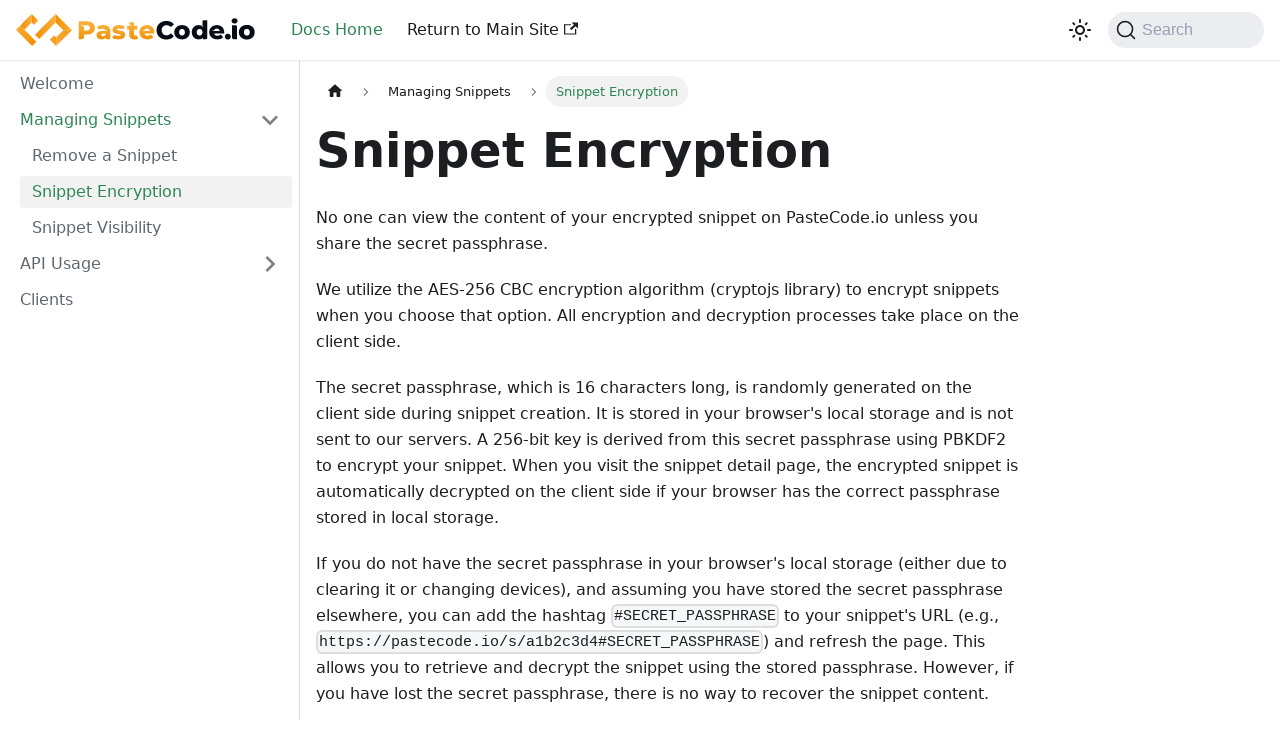

--- FILE ---
content_type: application/javascript; charset=utf-8
request_url: https://docs.pastecode.io/assets/js/996edb51.f64ab8f3.js
body_size: -487
content:
"use strict";(self.webpackChunkpastecode_docs=self.webpackChunkpastecode_docs||[]).push([[595],{3769:e=>{e.exports=JSON.parse('{"name":"docusaurus-plugin-content-docs","id":"default"}')}}]);

--- FILE ---
content_type: application/javascript; charset=utf-8
request_url: https://docs.pastecode.io/assets/js/e269dbf0.27049884.js
body_size: 1584
content:
"use strict";(self.webpackChunkpastecode_docs=self.webpackChunkpastecode_docs||[]).push([[311],{3905:(e,t,n)=>{n.d(t,{Zo:()=>l,kt:()=>h});var r=n(7294);function o(e,t,n){return t in e?Object.defineProperty(e,t,{value:n,enumerable:!0,configurable:!0,writable:!0}):e[t]=n,e}function i(e,t){var n=Object.keys(e);if(Object.getOwnPropertySymbols){var r=Object.getOwnPropertySymbols(e);t&&(r=r.filter((function(t){return Object.getOwnPropertyDescriptor(e,t).enumerable}))),n.push.apply(n,r)}return n}function s(e){for(var t=1;t<arguments.length;t++){var n=null!=arguments[t]?arguments[t]:{};t%2?i(Object(n),!0).forEach((function(t){o(e,t,n[t])})):Object.getOwnPropertyDescriptors?Object.defineProperties(e,Object.getOwnPropertyDescriptors(n)):i(Object(n)).forEach((function(t){Object.defineProperty(e,t,Object.getOwnPropertyDescriptor(n,t))}))}return e}function p(e,t){if(null==e)return{};var n,r,o=function(e,t){if(null==e)return{};var n,r,o={},i=Object.keys(e);for(r=0;r<i.length;r++)n=i[r],t.indexOf(n)>=0||(o[n]=e[n]);return o}(e,t);if(Object.getOwnPropertySymbols){var i=Object.getOwnPropertySymbols(e);for(r=0;r<i.length;r++)n=i[r],t.indexOf(n)>=0||Object.prototype.propertyIsEnumerable.call(e,n)&&(o[n]=e[n])}return o}var a=r.createContext({}),c=function(e){var t=r.useContext(a),n=t;return e&&(n="function"==typeof e?e(t):s(s({},t),e)),n},l=function(e){var t=c(e.components);return r.createElement(a.Provider,{value:t},e.children)},u="mdxType",y={inlineCode:"code",wrapper:function(e){var t=e.children;return r.createElement(r.Fragment,{},t)}},d=r.forwardRef((function(e,t){var n=e.components,o=e.mdxType,i=e.originalType,a=e.parentName,l=p(e,["components","mdxType","originalType","parentName"]),u=c(n),d=o,h=u["".concat(a,".").concat(d)]||u[d]||y[d]||i;return n?r.createElement(h,s(s({ref:t},l),{},{components:n})):r.createElement(h,s({ref:t},l))}));function h(e,t){var n=arguments,o=t&&t.mdxType;if("string"==typeof e||o){var i=n.length,s=new Array(i);s[0]=d;var p={};for(var a in t)hasOwnProperty.call(t,a)&&(p[a]=t[a]);p.originalType=e,p[u]="string"==typeof e?e:o,s[1]=p;for(var c=2;c<i;c++)s[c]=n[c];return r.createElement.apply(null,s)}return r.createElement.apply(null,n)}d.displayName="MDXCreateElement"},6028:(e,t,n)=>{n.r(t),n.d(t,{assets:()=>a,contentTitle:()=>s,default:()=>y,frontMatter:()=>i,metadata:()=>p,toc:()=>c});var r=n(7462),o=(n(7294),n(3905));const i={},s="Snippet Encryption",p={unversionedId:"managing-snippets/snippet-encryption",id:"managing-snippets/snippet-encryption",title:"Snippet Encryption",description:"No one can view the content of your encrypted snippet on PasteCode.io unless you share the secret passphrase.",source:"@site/docs/managing-snippets/snippet-encryption.md",sourceDirName:"managing-snippets",slug:"/managing-snippets/snippet-encryption",permalink:"/managing-snippets/snippet-encryption",draft:!1,editUrl:"https://github.com/pastecodeio/pastecode-docs/tree/master/docs/managing-snippets/snippet-encryption.md",tags:[],version:"current",frontMatter:{},sidebar:"tutorialSidebar",previous:{title:"Remove a Snippet",permalink:"/managing-snippets/removing-snippets"},next:{title:"Snippet Visibility",permalink:"/managing-snippets/snippet-visibility"}},a={},c=[],l={toc:c},u="wrapper";function y(e){let{components:t,...n}=e;return(0,o.kt)(u,(0,r.Z)({},l,n,{components:t,mdxType:"MDXLayout"}),(0,o.kt)("h1",{id:"snippet-encryption"},"Snippet Encryption"),(0,o.kt)("p",null,"No one can view the content of your encrypted snippet on PasteCode.io unless you share the secret passphrase."),(0,o.kt)("p",null,"We utilize the AES-256 CBC encryption algorithm (cryptojs library) to encrypt snippets when you choose that option. All encryption and decryption processes take place on the client side."),(0,o.kt)("p",null,"The secret passphrase, which is 16 characters long, is randomly generated on the client side during snippet creation. It is stored in your browser's local storage and is not sent to our servers. A 256-bit key is derived from this secret passphrase using PBKDF2 to encrypt your snippet. When you visit the snippet detail page, the encrypted snippet is automatically decrypted on the client side if your browser has the correct passphrase stored in local storage."),(0,o.kt)("p",null,"If you do not have the secret passphrase in your browser's local storage (either due to clearing it or changing devices), and assuming you have stored the secret passphrase elsewhere, you can add the hashtag ",(0,o.kt)("inlineCode",{parentName:"p"},"#SECRET_PASSPHRASE")," to your snippet's URL (e.g., ",(0,o.kt)("inlineCode",{parentName:"p"},"https://pastecode.io/s/a1b2c3d4#SECRET_PASSPHRASE"),") and refresh the page. This allows you to retrieve and decrypt the snippet using the stored passphrase. However, if you have lost the secret passphrase, there is no way to recover the snippet content."),(0,o.kt)("p",null,"Additionally, you have the option to use other libraries like OpenSSL to decrypt your snippet. By clicking the 'View as Raw' or 'Download' button on the snippet detail page, you can access the encrypted content in OpenSSL format, as it is stored in our database."),(0,o.kt)("p",null,"Please note that the security of your snippets relies on keeping the secret passphrase confidential and ensuring its safe storage."))}y.isMDXComponent=!0}}]);

--- FILE ---
content_type: image/svg+xml
request_url: https://docs.pastecode.io/img/logo2.svg
body_size: 4001
content:
<?xml version="1.0" encoding="utf-8"?>
<!-- Generator: Adobe Illustrator 24.3.0, SVG Export Plug-In . SVG Version: 6.00 Build 0)  -->
<svg version="1.1" id="katman_1" xmlns="http://www.w3.org/2000/svg" xmlns:xlink="http://www.w3.org/1999/xlink" x="0px" y="0px"
	 viewBox="0 0 966.8 129.33" style="enable-background:new 0 0 966.8 129.33;" xml:space="preserve">
<style type="text/css">
	.st0{fill:url(#SVGID_1_);}
	.st1{fill:url(#SVGID_2_);}
	.st2{fill:url(#SVGID_3_);}
	.st3{fill:url(#SVGID_4_);}
	.st4{fill:url(#SVGID_5_);}
	.st5{fill:url(#SVGID_6_);}
	.st6{fill:url(#SVGID_7_);}
	.st7{fill:url(#SVGID_8_);}
	.st8{fill:url(#SVGID_9_);}
	.st9{fill:url(#SVGID_10_);}
	.st10{fill:url(#SVGID_11_);}
	.st11{fill:url(#SVGID_12_);}
	.st12{fill:url(#SVGID_13_);}
	.st13{fill:url(#SVGID_14_);}
	.st14{fill:url(#SVGID_15_);}
	.st15{fill:url(#SVGID_16_);}
	.st16{fill:url(#SVGID_17_);}
	.st17{fill:url(#SVGID_18_);}
	.st18{fill:url(#SVGID_19_);}
	.st19{fill:url(#SVGID_20_);}
	.st20{fill:url(#SVGID_21_);}
	.st21{fill:url(#SVGID_22_);}
	.st22{fill:url(#SVGID_23_);}
	.st23{fill:url(#SVGID_24_);}
	.st24{fill:url(#SVGID_25_);}
	.st25{fill:url(#SVGID_26_);}
	.st26{fill:url(#SVGID_27_);}
	.st27{fill:url(#SVGID_28_);}
	.st28{fill:url(#SVGID_29_);}
	.st29{fill:url(#SVGID_30_);}
	.st30{fill:url(#SVGID_31_);}
	.st31{fill:url(#SVGID_32_);}
	.st32{fill:url(#SVGID_33_);}
	.st33{fill:url(#SVGID_34_);}
	.st34{fill:url(#SVGID_35_);}
	.st35{fill:url(#SVGID_36_);}
	.st36{fill:url(#SVGID_37_);}
	.st37{fill:url(#SVGID_38_);}
	.st38{fill:url(#SVGID_39_);}
	.st39{fill:url(#SVGID_40_);}
	.st40{fill:url(#SVGID_41_);}
	.st41{fill:url(#SVGID_42_);}
	.st42{fill:#FFFFFF;}
	.st43{fill:url(#SVGID_43_);}
	.st44{fill:url(#SVGID_44_);}
	.st45{fill:url(#SVGID_45_);}
	.st46{fill:url(#SVGID_46_);}
	.st47{fill:url(#SVGID_47_);}
	.st48{fill:url(#SVGID_48_);}
	.st49{fill:url(#SVGID_49_);}
	.st50{fill:url(#SVGID_50_);}
	.st51{fill:url(#SVGID_51_);}
	.st52{fill:url(#SVGID_52_);}
	.st53{fill:url(#SVGID_53_);}
	.st54{fill:url(#SVGID_54_);}
	.st55{fill:url(#SVGID_55_);}
	.st56{fill:url(#SVGID_56_);}
	.st57{fill:url(#SVGID_57_);}
	.st58{fill:url(#SVGID_58_);}
	.st59{fill:url(#SVGID_59_);}
	.st60{fill:url(#SVGID_60_);}
	.st61{fill:url(#SVGID_61_);}
	.st62{fill:url(#SVGID_62_);}
	.st63{fill:url(#SVGID_63_);}
	.st64{fill:url(#SVGID_64_);}
	.st65{fill:url(#SVGID_65_);}
	.st66{fill:url(#SVGID_66_);}
	.st67{fill:url(#SVGID_67_);}
	.st68{fill:url(#SVGID_68_);}
	.st69{fill:url(#SVGID_69_);}
</style>
<g>
	<linearGradient id="SVGID_1_" gradientUnits="userSpaceOnUse" x1="286.9681" y1="110.3873" x2="286.9681" y2="41.8226">
		<stop  offset="0" style="stop-color:#F18F01"/>
		<stop  offset="1" style="stop-color:#FBB03B"/>
	</linearGradient>
	<path class="st0" d="M287.49,29.55c9.8,0,17.59,2.39,23.37,7.16c5.78,4.77,8.67,11.27,8.67,19.5c0,8.23-2.89,14.73-8.67,19.5
		c-5.78,4.77-13.57,7.16-23.37,7.16h-12.6v11.56c0,2.01-0.72,3.74-2.17,5.19c-1.44,1.44-3.22,2.17-5.32,2.17h-13V29.55H287.49z
		 M286.18,66.71c4.2,0,7.37-0.9,9.52-2.69c2.14-1.79,3.22-4.4,3.22-7.81c0-3.41-1.07-6.04-3.22-7.88c-2.15-1.84-5.32-2.76-9.52-2.76
		h-24.29l13,5.38v15.76H286.18z"/>
	<linearGradient id="SVGID_2_" gradientUnits="userSpaceOnUse" x1="353.9329" y1="110.3873" x2="353.9329" y2="41.8226">
		<stop  offset="0" style="stop-color:#F18F01"/>
		<stop  offset="1" style="stop-color:#FBB03B"/>
	</linearGradient>
	<path class="st1" d="M353.15,44.78c19.08,0,28.62,8.62,28.62,25.87v31.12h-13.66c-1.31,0-2.41-0.46-3.28-1.38
		c-0.88-0.92-1.31-2.03-1.31-3.35v-2.5c-2.89,5.43-8.4,8.14-16.54,8.14c-6.57,0-11.69-1.62-15.36-4.86
		c-3.68-3.24-5.52-7.4-5.52-12.47c0-5.34,2.04-9.45,6.11-12.34c4.07-2.89,10.31-4.33,18.71-4.33h22.06c0-0.35-1.88-0.85-5.65-1.51
		c-3.76-0.66-5.69-1.12-5.78-1.38c-1.31-4.03-5.08-6.04-11.29-6.04c-3.24,0-6.48,0.61-9.72,1.84c-1.66,0.7-3.31,0.74-4.92,0.13
		c-1.62-0.61-2.82-1.71-3.61-3.28l-3.55-7.09c3.15-2.1,6.94-3.72,11.36-4.86C344.24,45.35,348.68,44.78,353.15,44.78z M352.49,90.21
		c4.9,0,8.1-2.14,9.59-6.43v-4.86h-8.4c-5.69,0-8.53,1.88-8.53,5.65c0,1.66,0.63,3.02,1.9,4.07
		C348.31,89.69,350.13,90.21,352.49,90.21z"/>
	<linearGradient id="SVGID_3_" gradientUnits="userSpaceOnUse" x1="415.8413" y1="110.3873" x2="415.8413" y2="41.8226">
		<stop  offset="0" style="stop-color:#F18F01"/>
		<stop  offset="1" style="stop-color:#FBB03B"/>
	</linearGradient>
	<path class="st2" d="M414.46,102.69c-4.73,0-9.34-0.55-13.85-1.64c-4.51-1.09-8.16-2.47-10.96-4.14l3.28-7.62
		c0.7-1.49,1.77-2.56,3.22-3.22c1.44-0.66,2.91-0.72,4.4-0.2c4.73,1.84,9.54,2.76,14.44,2.76c5.86,0,8.8-1.27,8.8-3.81
		c0-1.05-0.59-1.86-1.77-2.43c-1.18-0.57-2.76-0.98-4.73-1.25c-1.97-0.26-4.14-0.55-6.5-0.85c-2.36-0.31-4.71-0.79-7.02-1.44
		c-2.32-0.66-4.46-1.55-6.43-2.69c-1.97-1.14-3.55-2.78-4.73-4.92c-1.18-2.14-1.77-4.75-1.77-7.81c0-5.43,2.41-9.89,7.22-13.39
		c4.81-3.5,11.47-5.25,19.96-5.25c9.01,0,16.37,1.62,22.06,4.86l-3.28,7.48c-0.7,1.49-1.82,2.56-3.35,3.22
		c-1.53,0.66-3.13,0.68-4.79,0.07c-3.33-1.05-6.83-1.58-10.5-1.58c-5.95,0-8.93,1.27-8.93,3.81c0,1.23,0.81,2.17,2.43,2.82
		c1.62,0.66,3.63,1.1,6.04,1.31c2.41,0.22,5.05,0.66,7.94,1.31c2.89,0.66,5.54,1.47,7.94,2.43c2.41,0.96,4.42,2.63,6.04,4.99
		c1.62,2.36,2.43,5.3,2.43,8.8c0,5.34-2.41,9.74-7.22,13.2C430,100.96,423.22,102.69,414.46,102.69z"/>
	<linearGradient id="SVGID_4_" gradientUnits="userSpaceOnUse" x1="472.3006" y1="110.3873" x2="472.3006" y2="41.8226">
		<stop  offset="0" style="stop-color:#F18F01"/>
		<stop  offset="1" style="stop-color:#FBB03B"/>
	</linearGradient>
	<path class="st3" d="M491.41,90.74l3.15,8.67c-3.33,2.19-7.88,3.28-13.66,3.28c-7.27,0-12.87-1.79-16.81-5.38
		c-3.94-3.59-5.91-8.93-5.91-16.02V62.51h-8.14V47.8h21.4l-13.26-5.51v-9.06h14.44c0.96,0,1.84,0.24,2.63,0.72
		c0.79,0.48,1.4,1.12,1.84,1.9c0.44,0.79,0.66,1.66,0.66,2.63v9.32h12.87v14.71h-12.87v18.51c0,2.1,0.55,3.7,1.64,4.79
		c1.09,1.1,2.52,1.64,4.27,1.64c0.61,0,1.18-0.04,1.71-0.13c1.4-0.17,2.65,0.05,3.74,0.66C490.2,88.59,490.97,89.51,491.41,90.74z"
		/>
	<linearGradient id="SVGID_5_" gradientUnits="userSpaceOnUse" x1="529.8773" y1="110.3873" x2="529.8773" y2="41.8226">
		<stop  offset="0" style="stop-color:#F18F01"/>
		<stop  offset="1" style="stop-color:#FBB03B"/>
	</linearGradient>
	<path class="st4" d="M560.21,73.8c0,0.26-0.09,1.88-0.26,4.86h-40.7c0.26,0.79,0.57,1.53,0.92,2.23c2.28,4.55,6.57,6.83,12.87,6.83
		c4.81,0,9.1-1.62,12.87-4.86l7.35,7.62c0.87,0.88,1.27,1.95,1.18,3.22c-0.09,1.27-0.66,2.3-1.71,3.08
		c-5.08,3.94-11.86,5.91-20.35,5.91c-9.8,0-17.73-2.71-23.77-8.14c-6.04-5.43-9.06-12.39-9.06-20.88c0-8.4,2.91-15.32,8.73-20.75
		c5.82-5.43,13.15-8.14,21.99-8.14c8.58,0,15.71,2.6,21.4,7.81C557.36,57.8,560.21,64.87,560.21,73.8z M519.64,65.79
		c-0.09,0.26-1.69,0.68-4.79,1.25c-3.11,0.57-4.66,1.03-4.66,1.38h31.64c-0.53-2.97-1.79-5.32-3.81-7.02
		c-2.01-1.71-4.55-2.56-7.62-2.56C525.15,58.83,521.56,61.15,519.64,65.79z"/>
	<radialGradient id="SVGID_6_" cx="604.3587" cy="65.6589" r="36.4856" gradientUnits="userSpaceOnUse">
		<stop  offset="1" style="stop-color:#070D16"/>
		<stop  offset="1" style="stop-color:#070D16"/>
	</radialGradient>
	<path class="st5" d="M608.76,103.21c-11.56,0-21.07-3.52-28.56-10.57c-7.48-7.05-11.23-16.04-11.23-26.98
		c0-10.94,3.74-19.94,11.23-26.98c7.48-7.05,17-10.57,28.56-10.57c13.39,0,23.72,4.51,30.99,13.52l-9.32,8.53
		c-0.96,0.88-2.1,1.29-3.41,1.25c-1.31-0.04-2.5-0.5-3.55-1.38c-3.94-3.32-8.49-4.99-13.66-4.99c-3.94,0-7.44,0.85-10.5,2.56
		c-3.07,1.71-5.45,4.12-7.16,7.22c-1.71,3.11-2.56,6.72-2.56,10.83c0,6.13,1.86,11.09,5.58,14.9c3.72,3.81,8.6,5.71,14.64,5.71
		c6.65,0,12.3-2.8,16.94-8.4l9.06,8.01c1.14,1.05,1.71,2.36,1.71,3.94c0,1.58-0.57,2.89-1.71,3.94
		C628.8,100.06,619.79,103.21,608.76,103.21z"/>
	<radialGradient id="SVGID_7_" cx="672.111" cy="73.7344" r="30.2939" gradientUnits="userSpaceOnUse">
		<stop  offset="1" style="stop-color:#070D16"/>
		<stop  offset="1" style="stop-color:#070D16"/>
	</radialGradient>
	<path class="st6" d="M672.18,102.69c-9.19,0-16.76-2.74-22.71-8.21c-5.95-5.47-8.93-12.41-8.93-20.81c0-8.4,2.98-15.32,8.93-20.75
		c5.95-5.43,13.52-8.14,22.71-8.14s16.74,2.71,22.65,8.14c5.91,5.43,8.86,12.34,8.86,20.75c0,8.49-2.95,15.45-8.86,20.88
		C688.92,99.97,681.37,102.69,672.18,102.69z M672.18,87.06c3.41,0,6.21-1.18,8.4-3.55c2.19-2.36,3.28-5.65,3.28-9.85
		c0-4.11-1.1-7.35-3.28-9.72c-2.19-2.36-4.99-3.55-8.4-3.55c-3.41,0-6.24,1.18-8.47,3.55c-2.23,2.36-3.35,5.6-3.35,9.72
		c0,4.11,1.12,7.38,3.35,9.78C665.94,85.86,668.76,87.06,672.18,87.06z"/>
	<radialGradient id="SVGID_8_" cx="743.014" cy="63.8867" r="35.2572" gradientUnits="userSpaceOnUse">
		<stop  offset="1" style="stop-color:#070D16"/>
		<stop  offset="1" style="stop-color:#070D16"/>
	</radialGradient>
	<path class="st7" d="M774.33,25.09v71.56c0,1.4-0.48,2.6-1.44,3.61c-0.96,1.01-2.15,1.51-3.55,1.51h-13.66v-5.65
		c-3.68,4.38-9.15,6.57-16.41,6.57c-7.88,0-14.44-2.67-19.7-8.01c-5.25-5.34-7.88-12.34-7.88-21.01c0-8.67,2.63-15.65,7.88-20.94
		c5.25-5.29,11.82-7.94,19.7-7.94c8.75,0,16.32,3.85,22.71,11.55l-7.22-10.5v-15.1c0-1.58,0.55-2.91,1.64-4
		c1.09-1.09,2.43-1.64,4-1.64H774.33z M743.34,87.06c3.41,0,6.21-1.2,8.4-3.61c2.19-2.41,3.28-5.67,3.28-9.78
		c0-4.11-1.1-7.35-3.28-9.72c-2.19-2.36-4.99-3.55-8.4-3.55s-6.22,1.18-8.4,3.55c-2.19,2.36-3.28,5.6-3.28,9.72
		c0,4.2,1.09,7.48,3.28,9.85C737.13,85.88,739.93,87.06,743.34,87.06z"/>
	<radialGradient id="SVGID_9_" cx="812.6686" cy="73.7344" r="29.6498" gradientUnits="userSpaceOnUse">
		<stop  offset="1" style="stop-color:#070D16"/>
		<stop  offset="1" style="stop-color:#070D16"/>
	</radialGradient>
	<path class="st8" d="M843,73.8c0,0.26-0.09,1.88-0.26,4.86h-40.7c0.26,0.79,0.57,1.53,0.92,2.23c2.27,4.55,6.57,6.83,12.87,6.83
		c4.81,0,9.1-1.62,12.87-4.86l7.35,7.62c0.87,0.88,1.27,1.95,1.18,3.22c-0.09,1.27-0.66,2.3-1.71,3.08
		c-5.08,3.94-11.86,5.91-20.35,5.91c-9.8,0-17.73-2.71-23.77-8.14c-6.04-5.43-9.06-12.39-9.06-20.88c0-8.4,2.91-15.32,8.73-20.75
		c5.82-5.43,13.15-8.14,21.99-8.14c8.58,0,15.71,2.6,21.4,7.81C840.15,57.8,843,64.87,843,73.8z M802.43,65.79
		c-0.09,0.26-1.69,0.68-4.79,1.25c-3.11,0.57-4.66,1.03-4.66,1.38h31.64c-0.53-2.97-1.79-5.32-3.81-7.02
		c-2.01-1.71-4.55-2.56-7.62-2.56C807.94,58.83,804.35,61.15,802.43,65.79z"/>
	<linearGradient id="SVGID_10_" gradientUnits="userSpaceOnUse" x1="34.3001" y1="79.3627" x2="65.6252" y2="79.3627">
		<stop  offset="0" style="stop-color:#F18F01"/>
		<stop  offset="1" style="stop-color:#FBB03B"/>
	</linearGradient>
	<polygon class="st9" points="40.95,70.35 65.63,95.03 34.3,63.7 34.3,63.7 	"/>
	<linearGradient id="SVGID_11_" gradientUnits="userSpaceOnUse" x1="63.5252" y1="21.5688" x2="89.5127" y2="21.5688">
		<stop  offset="0" style="stop-color:#F18F01"/>
		<stop  offset="1" style="stop-color:#FBB03B"/>
	</linearGradient>
	<polygon class="st10" points="72.36,43.14 89.51,25.99 80.5,16.98 63.53,0 63.53,0.18 63.53,34.3 	"/>
	<linearGradient id="SVGID_12_" gradientUnits="userSpaceOnUse" x1="17.15" y1="31.9376" x2="63.5252" y2="31.9376">
		<stop  offset="0" style="stop-color:#F18F01"/>
		<stop  offset="1" style="stop-color:#FBB03B"/>
	</linearGradient>
	<polygon class="st11" points="36.23,61.78 63.53,34.48 63.53,34.3 63.53,0.18 56.18,7.53 46.38,17.33 19.08,44.63 17.15,46.55 
		34.3,63.7 	"/>
	<linearGradient id="SVGID_13_" gradientUnits="userSpaceOnUse" x1="76.7493" y1="123.2994" x2="-3.5587" y2="42.9914">
		<stop  offset="0" style="stop-color:#F18F01"/>
		<stop  offset="1" style="stop-color:#FBB03B"/>
	</linearGradient>
	<polygon class="st12" points="40.95,70.35 34.3,63.7 34.3,63.7 17.15,46.55 1.92,61.78 0,63.7 6.65,70.35 17.15,80.85 23.8,87.5 
		49,112.7 65.36,129.06 65.63,129.33 65.98,128.98 82.34,112.61 82.78,112.18 65.63,95.03 	"/>
	<linearGradient id="SVGID_14_" gradientUnits="userSpaceOnUse" x1="160.8254" y1="32.7251" x2="226.2756" y2="32.7251">
		<stop  offset="0" style="stop-color:#F18F01"/>
		<stop  offset="1" style="stop-color:#FBB03B"/>
	</linearGradient>
	<polygon class="st13" points="162.93,34.65 162.93,36.4 185.5,58.98 191.98,65.45 226.28,65.45 219.8,58.98 209.3,48.48 
		202.65,41.83 177.45,16.63 161.09,0.26 160.83,0 160.83,34.3 162.93,36.4 	"/>
	<linearGradient id="SVGID_15_" gradientUnits="userSpaceOnUse" x1="180.5888" y1="107.7565" x2="129.4828" y2="107.7565">
		<stop  offset="0" style="stop-color:#F18F01"/>
		<stop  offset="1" style="stop-color:#FBB03B"/>
	</linearGradient>
	<polygon class="st14" points="162.93,94.85 162.93,95.03 154.09,86.19 136.94,103.34 145.95,112.35 162.93,129.33 162.93,129.15 
		162.93,129.15 162.93,94.85 	"/>
	<linearGradient id="SVGID_16_" gradientUnits="userSpaceOnUse" x1="76.8252" y1="50.5751" x2="160.8254" y2="50.5751">
		<stop  offset="0" style="stop-color:#F18F01"/>
		<stop  offset="1" style="stop-color:#FBB03B"/>
	</linearGradient>
	<polygon class="st15" points="160.48,0.35 144.11,16.71 76.83,84 93.98,101.15 160.83,34.3 160.83,0 	"/>
	<linearGradient id="SVGID_17_" gradientUnits="userSpaceOnUse" x1="245.9523" y1="28.7984" x2="147.6226" y2="127.1281">
		<stop  offset="0" style="stop-color:#F18F01"/>
		<stop  offset="1" style="stop-color:#FBB03B"/>
	</linearGradient>
	<polygon class="st16" points="191.98,65.45 192.15,65.63 190.23,67.55 162.93,94.85 162.93,129.15 170.28,121.8 180.08,112 
		207.38,84.7 209.3,82.78 224.53,67.55 226.45,65.63 226.28,65.45 	"/>
	<g>
		<radialGradient id="SVGID_18_" cx="857.4666" cy="91.5543" r="11.9416" gradientUnits="userSpaceOnUse">
			<stop  offset="1" style="stop-color:#070D16"/>
			<stop  offset="1" style="stop-color:#070D16"/>
		</radialGradient>
		<path class="st17" d="M857.53,103.43c-3.4,0-6.26-1.12-8.59-3.35c-2.33-2.24-3.49-5.1-3.49-8.59c0-3.49,1.14-6.33,3.42-8.52
			c2.28-2.19,5.17-3.29,8.65-3.29s6.35,1.1,8.59,3.29c2.23,2.19,3.35,5.03,3.35,8.52c0,3.49-1.14,6.35-3.42,8.59
			C863.77,102.31,860.93,103.43,857.53,103.43z"/>
		<radialGradient id="SVGID_19_" cx="884.8677" cy="59.8223" r="31.1985" gradientUnits="userSpaceOnUse">
			<stop  offset="1" style="stop-color:#070D16"/>
			<stop  offset="1" style="stop-color:#070D16"/>
		</radialGradient>
		<path class="st18" d="M884.87,38.62c-3.58,0-6.51-1.01-8.79-3.02c-2.28-2.01-3.42-4.54-3.42-7.58c0-3.04,1.14-5.57,3.42-7.58
			c2.28-2.01,5.21-3.02,8.79-3.02c2.41,0,4.56,0.43,6.44,1.27c1.88,0.85,3.31,2.06,4.29,3.62c0.98,1.57,1.48,3.38,1.48,5.43
			c0,2.06-0.49,3.91-1.48,5.57c-0.99,1.66-2.42,2.95-4.29,3.89C889.43,38.15,887.28,38.62,884.87,38.62z M874.8,94.84V45.06h13.42
			c1.88,0,3.46,0.63,4.76,1.88c1.3,1.25,1.95,2.82,1.95,4.7v50.58h-12.75c-2.06,0-3.8-0.72-5.23-2.15
			C875.52,98.64,874.8,96.9,874.8,94.84z"/>
		<radialGradient id="SVGID_20_" cx="934.5283" cy="73.575" r="30.9555" gradientUnits="userSpaceOnUse">
			<stop  offset="1" style="stop-color:#070D16"/>
			<stop  offset="1" style="stop-color:#070D16"/>
		</radialGradient>
		<path class="st19" d="M934.6,103.16c-9.39,0-17.13-2.79-23.21-8.39c-6.08-5.59-9.12-12.68-9.12-21.27s3.04-15.65,9.12-21.2
			c6.08-5.54,13.82-8.32,23.21-8.32c9.39,0,17.11,2.77,23.14,8.32c6.04,5.55,9.06,12.61,9.06,21.2c0,8.68-3.02,15.79-9.06,21.33
			C951.7,100.39,943.99,103.16,934.6,103.16z M934.6,87.19c3.49,0,6.35-1.21,8.59-3.62c2.23-2.42,3.35-5.77,3.35-10.06
			c0-4.2-1.12-7.51-3.35-9.93c-2.24-2.42-5.1-3.62-8.59-3.62c-3.49,0-6.37,1.21-8.65,3.62c-2.28,2.42-3.42,5.73-3.42,9.93
			c0,4.21,1.14,7.54,3.42,10C928.22,85.96,931.11,87.19,934.6,87.19z"/>
	</g>
</g>
</svg>


--- FILE ---
content_type: image/svg+xml
request_url: https://docs.pastecode.io/img/logo1.svg
body_size: 3818
content:
<?xml version="1.0" encoding="utf-8"?>
<!-- Generator: Adobe Illustrator 24.3.0, SVG Export Plug-In . SVG Version: 6.00 Build 0)  -->
<svg version="1.1" id="katman_1" xmlns="http://www.w3.org/2000/svg" xmlns:xlink="http://www.w3.org/1999/xlink" x="0px" y="0px"
	 viewBox="0 0 966.8 129.33" style="enable-background:new 0 0 966.8 129.33;" xml:space="preserve">
<style type="text/css">
	.st0{fill:url(#SVGID_1_);}
	.st1{fill:url(#SVGID_2_);}
	.st2{fill:url(#SVGID_3_);}
	.st3{fill:url(#SVGID_4_);}
	.st4{fill:url(#SVGID_5_);}
	.st5{fill:url(#SVGID_6_);}
	.st6{fill:url(#SVGID_7_);}
	.st7{fill:url(#SVGID_8_);}
	.st8{fill:url(#SVGID_9_);}
	.st9{fill:url(#SVGID_10_);}
	.st10{fill:url(#SVGID_11_);}
	.st11{fill:url(#SVGID_12_);}
	.st12{fill:url(#SVGID_13_);}
	.st13{fill:url(#SVGID_14_);}
	.st14{fill:url(#SVGID_15_);}
	.st15{fill:url(#SVGID_16_);}
	.st16{fill:url(#SVGID_17_);}
	.st17{fill:url(#SVGID_18_);}
	.st18{fill:url(#SVGID_19_);}
	.st19{fill:url(#SVGID_20_);}
	.st20{fill:url(#SVGID_21_);}
	.st21{fill:url(#SVGID_22_);}
	.st22{fill:url(#SVGID_23_);}
	.st23{fill:url(#SVGID_24_);}
	.st24{fill:url(#SVGID_25_);}
	.st25{fill:url(#SVGID_26_);}
	.st26{fill:url(#SVGID_27_);}
	.st27{fill:url(#SVGID_28_);}
	.st28{fill:url(#SVGID_29_);}
	.st29{fill:url(#SVGID_30_);}
	.st30{fill:url(#SVGID_31_);}
	.st31{fill:url(#SVGID_32_);}
	.st32{fill:url(#SVGID_33_);}
	.st33{fill:url(#SVGID_34_);}
	.st34{fill:url(#SVGID_35_);}
	.st35{fill:url(#SVGID_36_);}
	.st36{fill:url(#SVGID_37_);}
	.st37{fill:url(#SVGID_38_);}
	.st38{fill:url(#SVGID_39_);}
	.st39{fill:url(#SVGID_40_);}
	.st40{fill:url(#SVGID_41_);}
	.st41{fill:url(#SVGID_42_);}
	.st42{fill:#FFFFFF;}
	.st43{fill:url(#SVGID_43_);}
	.st44{fill:url(#SVGID_44_);}
	.st45{fill:url(#SVGID_45_);}
	.st46{fill:url(#SVGID_46_);}
	.st47{fill:url(#SVGID_47_);}
	.st48{fill:url(#SVGID_48_);}
	.st49{fill:url(#SVGID_49_);}
	.st50{fill:url(#SVGID_50_);}
	.st51{fill:url(#SVGID_51_);}
	.st52{fill:url(#SVGID_52_);}
	.st53{fill:url(#SVGID_53_);}
	.st54{fill:url(#SVGID_54_);}
	.st55{fill:url(#SVGID_55_);}
	.st56{fill:url(#SVGID_56_);}
	.st57{fill:url(#SVGID_57_);}
	.st58{fill:url(#SVGID_58_);}
	.st59{fill:url(#SVGID_59_);}
	.st60{fill:url(#SVGID_60_);}
	.st61{fill:url(#SVGID_61_);}
	.st62{fill:url(#SVGID_62_);}
	.st63{fill:url(#SVGID_63_);}
	.st64{fill:url(#SVGID_64_);}
	.st65{fill:url(#SVGID_65_);}
	.st66{fill:url(#SVGID_66_);}
	.st67{fill:url(#SVGID_67_);}
	.st68{fill:url(#SVGID_68_);}
	.st69{fill:url(#SVGID_69_);}
</style>
<g>
	<linearGradient id="SVGID_1_" gradientUnits="userSpaceOnUse" x1="286.9681" y1="110.3873" x2="286.9681" y2="41.8226">
		<stop  offset="0" style="stop-color:#F18F01"/>
		<stop  offset="1" style="stop-color:#FBB03B"/>
	</linearGradient>
	<path class="st0" d="M287.49,29.55c9.8,0,17.59,2.39,23.37,7.16c5.78,4.77,8.67,11.27,8.67,19.5c0,8.23-2.89,14.73-8.67,19.5
		c-5.78,4.77-13.57,7.16-23.37,7.16h-12.6v11.56c0,2.01-0.72,3.74-2.17,5.19c-1.44,1.44-3.22,2.17-5.32,2.17h-13V29.55H287.49z
		 M286.18,66.71c4.2,0,7.37-0.9,9.52-2.69c2.14-1.79,3.22-4.4,3.22-7.81c0-3.41-1.07-6.04-3.22-7.88c-2.15-1.84-5.32-2.76-9.52-2.76
		h-24.29l13,5.38v15.76H286.18z"/>
	<linearGradient id="SVGID_2_" gradientUnits="userSpaceOnUse" x1="353.9329" y1="110.3873" x2="353.9329" y2="41.8226">
		<stop  offset="0" style="stop-color:#F18F01"/>
		<stop  offset="1" style="stop-color:#FBB03B"/>
	</linearGradient>
	<path class="st1" d="M353.15,44.78c19.08,0,28.62,8.62,28.62,25.87v31.12h-13.66c-1.31,0-2.41-0.46-3.28-1.38
		c-0.88-0.92-1.31-2.03-1.31-3.35v-2.5c-2.89,5.43-8.4,8.14-16.54,8.14c-6.57,0-11.69-1.62-15.36-4.86
		c-3.68-3.24-5.52-7.4-5.52-12.47c0-5.34,2.04-9.45,6.11-12.34c4.07-2.89,10.31-4.33,18.71-4.33h22.06c0-0.35-1.88-0.85-5.65-1.51
		c-3.76-0.66-5.69-1.12-5.78-1.38c-1.31-4.03-5.08-6.04-11.29-6.04c-3.24,0-6.48,0.61-9.72,1.84c-1.66,0.7-3.31,0.74-4.92,0.13
		c-1.62-0.61-2.82-1.71-3.61-3.28l-3.55-7.09c3.15-2.1,6.94-3.72,11.36-4.86C344.24,45.35,348.68,44.78,353.15,44.78z M352.49,90.21
		c4.9,0,8.1-2.14,9.59-6.43v-4.86h-8.4c-5.69,0-8.53,1.88-8.53,5.65c0,1.66,0.63,3.02,1.9,4.07
		C348.31,89.69,350.13,90.21,352.49,90.21z"/>
	<linearGradient id="SVGID_3_" gradientUnits="userSpaceOnUse" x1="415.8413" y1="110.3873" x2="415.8413" y2="41.8226">
		<stop  offset="0" style="stop-color:#F18F01"/>
		<stop  offset="1" style="stop-color:#FBB03B"/>
	</linearGradient>
	<path class="st2" d="M414.46,102.69c-4.73,0-9.34-0.55-13.85-1.64c-4.51-1.09-8.16-2.47-10.96-4.14l3.28-7.62
		c0.7-1.49,1.77-2.56,3.22-3.22c1.44-0.66,2.91-0.72,4.4-0.2c4.73,1.84,9.54,2.76,14.44,2.76c5.86,0,8.8-1.27,8.8-3.81
		c0-1.05-0.59-1.86-1.77-2.43c-1.18-0.57-2.76-0.98-4.73-1.25c-1.97-0.26-4.14-0.55-6.5-0.85c-2.36-0.31-4.71-0.79-7.02-1.44
		c-2.32-0.66-4.46-1.55-6.43-2.69c-1.97-1.14-3.55-2.78-4.73-4.92c-1.18-2.14-1.77-4.75-1.77-7.81c0-5.43,2.41-9.89,7.22-13.39
		c4.81-3.5,11.47-5.25,19.96-5.25c9.01,0,16.37,1.62,22.06,4.86l-3.28,7.48c-0.7,1.49-1.82,2.56-3.35,3.22
		c-1.53,0.66-3.13,0.68-4.79,0.07c-3.33-1.05-6.83-1.58-10.5-1.58c-5.95,0-8.93,1.27-8.93,3.81c0,1.23,0.81,2.17,2.43,2.82
		c1.62,0.66,3.63,1.1,6.04,1.31c2.41,0.22,5.05,0.66,7.94,1.31c2.89,0.66,5.54,1.47,7.94,2.43c2.41,0.96,4.42,2.63,6.04,4.99
		c1.62,2.36,2.43,5.3,2.43,8.8c0,5.34-2.41,9.74-7.22,13.2C430,100.96,423.22,102.69,414.46,102.69z"/>
	<linearGradient id="SVGID_4_" gradientUnits="userSpaceOnUse" x1="472.3006" y1="110.3873" x2="472.3006" y2="41.8226">
		<stop  offset="0" style="stop-color:#F18F01"/>
		<stop  offset="1" style="stop-color:#FBB03B"/>
	</linearGradient>
	<path class="st3" d="M491.41,90.74l3.15,8.67c-3.33,2.19-7.88,3.28-13.66,3.28c-7.27,0-12.87-1.79-16.81-5.38
		c-3.94-3.59-5.91-8.93-5.91-16.02V62.51h-8.14V47.8h21.4l-13.26-5.51v-9.06h14.44c0.96,0,1.84,0.24,2.63,0.72
		c0.79,0.48,1.4,1.12,1.84,1.9c0.44,0.79,0.66,1.66,0.66,2.63v9.32h12.87v14.71h-12.87v18.51c0,2.1,0.55,3.7,1.64,4.79
		c1.09,1.1,2.52,1.64,4.27,1.64c0.61,0,1.18-0.04,1.71-0.13c1.4-0.17,2.65,0.05,3.74,0.66C490.2,88.59,490.97,89.51,491.41,90.74z"
		/>
	<linearGradient id="SVGID_5_" gradientUnits="userSpaceOnUse" x1="529.8773" y1="110.3873" x2="529.8773" y2="41.8226">
		<stop  offset="0" style="stop-color:#F18F01"/>
		<stop  offset="1" style="stop-color:#FBB03B"/>
	</linearGradient>
	<path class="st4" d="M560.21,73.8c0,0.26-0.09,1.88-0.26,4.86h-40.7c0.26,0.79,0.57,1.53,0.92,2.23c2.28,4.55,6.57,6.83,12.87,6.83
		c4.81,0,9.1-1.62,12.87-4.86l7.35,7.62c0.87,0.88,1.27,1.95,1.18,3.22c-0.09,1.27-0.66,2.3-1.71,3.08
		c-5.08,3.94-11.86,5.91-20.35,5.91c-9.8,0-17.73-2.71-23.77-8.14c-6.04-5.43-9.06-12.39-9.06-20.88c0-8.4,2.91-15.32,8.73-20.75
		c5.82-5.43,13.15-8.14,21.99-8.14c8.58,0,15.71,2.6,21.4,7.81C557.36,57.8,560.21,64.87,560.21,73.8z M519.64,65.79
		c-0.09,0.26-1.69,0.68-4.79,1.25c-3.11,0.57-4.66,1.03-4.66,1.38h31.64c-0.53-2.97-1.79-5.32-3.81-7.02
		c-2.01-1.71-4.55-2.56-7.62-2.56C525.15,58.83,521.56,61.15,519.64,65.79z"/>
	<path class="st42" d="M608.76,103.21c-11.56,0-21.07-3.52-28.56-10.57c-7.48-7.05-11.23-16.04-11.23-26.98
		c0-10.94,3.74-19.94,11.23-26.98c7.48-7.05,17-10.57,28.56-10.57c13.39,0,23.72,4.51,30.99,13.52l-9.32,8.53
		c-0.96,0.88-2.1,1.29-3.41,1.25c-1.31-0.04-2.5-0.5-3.55-1.38c-3.94-3.32-8.49-4.99-13.66-4.99c-3.94,0-7.44,0.85-10.5,2.56
		c-3.07,1.71-5.45,4.12-7.16,7.22c-1.71,3.11-2.56,6.72-2.56,10.83c0,6.13,1.86,11.09,5.58,14.9c3.72,3.81,8.6,5.71,14.64,5.71
		c6.65,0,12.3-2.8,16.94-8.4l9.06,8.01c1.14,1.05,1.71,2.36,1.71,3.94c0,1.58-0.57,2.89-1.71,3.94
		C628.8,100.06,619.79,103.21,608.76,103.21z"/>
	<path class="st42" d="M672.18,102.69c-9.19,0-16.76-2.74-22.71-8.21c-5.95-5.47-8.93-12.41-8.93-20.81c0-8.4,2.98-15.32,8.93-20.75
		c5.95-5.43,13.52-8.14,22.71-8.14s16.74,2.71,22.65,8.14c5.91,5.43,8.86,12.34,8.86,20.75c0,8.49-2.95,15.45-8.86,20.88
		C688.92,99.97,681.37,102.69,672.18,102.69z M672.18,87.06c3.41,0,6.21-1.18,8.4-3.55c2.19-2.36,3.28-5.65,3.28-9.85
		c0-4.11-1.1-7.35-3.28-9.72c-2.19-2.36-4.99-3.55-8.4-3.55c-3.41,0-6.24,1.18-8.47,3.55c-2.23,2.36-3.35,5.6-3.35,9.72
		c0,4.11,1.12,7.38,3.35,9.78C665.94,85.86,668.76,87.06,672.18,87.06z"/>
	<path class="st42" d="M774.33,25.09v71.56c0,1.4-0.48,2.6-1.44,3.61c-0.96,1.01-2.15,1.51-3.55,1.51h-13.66v-5.65
		c-3.68,4.38-9.15,6.57-16.41,6.57c-7.88,0-14.44-2.67-19.7-8.01c-5.25-5.34-7.88-12.34-7.88-21.01c0-8.67,2.63-15.65,7.88-20.94
		c5.25-5.29,11.82-7.94,19.7-7.94c8.75,0,16.32,3.85,22.71,11.55l-7.22-10.5v-15.1c0-1.58,0.55-2.91,1.64-4
		c1.09-1.09,2.43-1.64,4-1.64H774.33z M743.34,87.06c3.41,0,6.21-1.2,8.4-3.61c2.19-2.41,3.28-5.67,3.28-9.78
		c0-4.11-1.1-7.35-3.28-9.72c-2.19-2.36-4.99-3.55-8.4-3.55s-6.22,1.18-8.4,3.55c-2.19,2.36-3.28,5.6-3.28,9.72
		c0,4.2,1.09,7.48,3.28,9.85C737.13,85.88,739.93,87.06,743.34,87.06z"/>
	<path class="st42" d="M843,73.8c0,0.26-0.09,1.88-0.26,4.86h-40.7c0.26,0.79,0.57,1.53,0.92,2.23c2.27,4.55,6.57,6.83,12.87,6.83
		c4.81,0,9.1-1.62,12.87-4.86l7.35,7.62c0.87,0.88,1.27,1.95,1.18,3.22c-0.09,1.27-0.66,2.3-1.71,3.08
		c-5.08,3.94-11.86,5.91-20.35,5.91c-9.8,0-17.73-2.71-23.77-8.14c-6.04-5.43-9.06-12.39-9.06-20.88c0-8.4,2.91-15.32,8.73-20.75
		c5.82-5.43,13.15-8.14,21.99-8.14c8.58,0,15.71,2.6,21.4,7.81C840.15,57.8,843,64.87,843,73.8z M802.43,65.79
		c-0.09,0.26-1.69,0.68-4.79,1.25c-3.11,0.57-4.66,1.03-4.66,1.38h31.64c-0.53-2.97-1.79-5.32-3.81-7.02
		c-2.01-1.71-4.55-2.56-7.62-2.56C807.94,58.83,804.35,61.15,802.43,65.79z"/>
	<linearGradient id="SVGID_6_" gradientUnits="userSpaceOnUse" x1="34.3001" y1="79.3627" x2="65.6252" y2="79.3627">
		<stop  offset="0" style="stop-color:#F18F01"/>
		<stop  offset="1" style="stop-color:#FBB03B"/>
	</linearGradient>
	<polygon class="st5" points="40.95,70.35 65.63,95.03 34.3,63.7 34.3,63.7 	"/>
	<linearGradient id="SVGID_7_" gradientUnits="userSpaceOnUse" x1="63.5252" y1="21.5688" x2="89.5127" y2="21.5688">
		<stop  offset="0" style="stop-color:#F18F01"/>
		<stop  offset="1" style="stop-color:#FBB03B"/>
	</linearGradient>
	<polygon class="st6" points="72.36,43.14 89.51,25.99 80.5,16.98 63.53,0 63.53,0.18 63.53,34.3 	"/>
	<linearGradient id="SVGID_8_" gradientUnits="userSpaceOnUse" x1="17.15" y1="31.9376" x2="63.5252" y2="31.9376">
		<stop  offset="0" style="stop-color:#F18F01"/>
		<stop  offset="1" style="stop-color:#FBB03B"/>
	</linearGradient>
	<polygon class="st7" points="36.23,61.78 63.53,34.48 63.53,34.3 63.53,0.18 56.18,7.53 46.38,17.33 19.08,44.63 17.15,46.55 
		34.3,63.7 	"/>
	<linearGradient id="SVGID_9_" gradientUnits="userSpaceOnUse" x1="76.7493" y1="123.2994" x2="-3.5587" y2="42.9914">
		<stop  offset="0" style="stop-color:#F18F01"/>
		<stop  offset="1" style="stop-color:#FBB03B"/>
	</linearGradient>
	<polygon class="st8" points="40.95,70.35 34.3,63.7 34.3,63.7 17.15,46.55 1.92,61.78 0,63.7 6.65,70.35 17.15,80.85 23.8,87.5 
		49,112.7 65.36,129.06 65.63,129.33 65.98,128.98 82.34,112.61 82.78,112.18 65.63,95.03 	"/>
	<linearGradient id="SVGID_10_" gradientUnits="userSpaceOnUse" x1="160.8254" y1="32.7251" x2="226.2756" y2="32.7251">
		<stop  offset="0" style="stop-color:#F18F01"/>
		<stop  offset="1" style="stop-color:#FBB03B"/>
	</linearGradient>
	<polygon class="st9" points="162.93,34.65 162.93,36.4 185.5,58.98 191.98,65.45 226.28,65.45 219.8,58.98 209.3,48.48 
		202.65,41.83 177.45,16.63 161.09,0.26 160.83,0 160.83,34.3 162.93,36.4 	"/>
	<linearGradient id="SVGID_11_" gradientUnits="userSpaceOnUse" x1="180.5888" y1="107.7565" x2="129.4828" y2="107.7565">
		<stop  offset="0" style="stop-color:#F18F01"/>
		<stop  offset="1" style="stop-color:#FBB03B"/>
	</linearGradient>
	<polygon class="st10" points="162.93,94.85 162.93,95.03 154.09,86.19 136.94,103.34 145.95,112.35 162.93,129.33 162.93,129.15 
		162.93,129.15 162.93,94.85 	"/>
	<linearGradient id="SVGID_12_" gradientUnits="userSpaceOnUse" x1="76.8252" y1="50.5751" x2="160.8254" y2="50.5751">
		<stop  offset="0" style="stop-color:#F18F01"/>
		<stop  offset="1" style="stop-color:#FBB03B"/>
	</linearGradient>
	<polygon class="st11" points="160.48,0.35 144.11,16.71 76.83,84 93.98,101.15 160.83,34.3 160.83,0 	"/>
	<linearGradient id="SVGID_13_" gradientUnits="userSpaceOnUse" x1="245.9523" y1="28.7984" x2="147.6226" y2="127.1281">
		<stop  offset="0" style="stop-color:#F18F01"/>
		<stop  offset="1" style="stop-color:#FBB03B"/>
	</linearGradient>
	<polygon class="st12" points="191.98,65.45 192.15,65.63 190.23,67.55 162.93,94.85 162.93,129.15 170.28,121.8 180.08,112 
		207.38,84.7 209.3,82.78 224.53,67.55 226.45,65.63 226.28,65.45 	"/>
	<g>
		<path class="st42" d="M857.53,103.43c-3.4,0-6.26-1.12-8.59-3.35c-2.33-2.24-3.49-5.1-3.49-8.59c0-3.49,1.14-6.33,3.42-8.52
			c2.28-2.19,5.17-3.29,8.65-3.29s6.35,1.1,8.59,3.29c2.23,2.19,3.35,5.03,3.35,8.52c0,3.49-1.14,6.35-3.42,8.59
			C863.77,102.31,860.93,103.43,857.53,103.43z"/>
		<path class="st42" d="M884.87,38.62c-3.58,0-6.51-1.01-8.79-3.02c-2.28-2.01-3.42-4.54-3.42-7.58c0-3.04,1.14-5.57,3.42-7.58
			c2.28-2.01,5.21-3.02,8.79-3.02c2.41,0,4.56,0.43,6.44,1.27c1.88,0.85,3.31,2.06,4.29,3.62c0.98,1.57,1.48,3.38,1.48,5.43
			c0,2.06-0.49,3.91-1.48,5.57c-0.99,1.66-2.42,2.95-4.29,3.89C889.43,38.15,887.28,38.62,884.87,38.62z M874.8,94.84V45.06h13.42
			c1.88,0,3.46,0.63,4.76,1.88c1.3,1.25,1.95,2.82,1.95,4.7v50.58h-12.75c-2.06,0-3.8-0.72-5.23-2.15
			C875.52,98.64,874.8,96.9,874.8,94.84z"/>
		<path class="st42" d="M934.6,103.16c-9.39,0-17.13-2.79-23.21-8.39c-6.08-5.59-9.12-12.68-9.12-21.27s3.04-15.65,9.12-21.2
			c6.08-5.54,13.82-8.32,23.21-8.32c9.39,0,17.11,2.77,23.14,8.32c6.04,5.55,9.06,12.61,9.06,21.2c0,8.68-3.02,15.79-9.06,21.33
			C951.7,100.39,943.99,103.16,934.6,103.16z M934.6,87.19c3.49,0,6.35-1.21,8.59-3.62c2.23-2.42,3.35-5.77,3.35-10.06
			c0-4.2-1.12-7.51-3.35-9.93c-2.24-2.42-5.1-3.62-8.59-3.62c-3.49,0-6.37,1.21-8.65,3.62c-2.28,2.42-3.42,5.73-3.42,9.93
			c0,4.21,1.14,7.54,3.42,10C928.22,85.96,931.11,87.19,934.6,87.19z"/>
	</g>
</g>
</svg>


--- FILE ---
content_type: application/javascript; charset=utf-8
request_url: https://docs.pastecode.io/assets/js/935f2afb.5ef2a960.js
body_size: 569
content:
"use strict";(self.webpackChunkpastecode_docs=self.webpackChunkpastecode_docs||[]).push([[53],{1109:e=>{e.exports=JSON.parse('{"pluginId":"default","version":"current","label":"Next","banner":null,"badge":false,"noIndex":false,"className":"docs-version-current","isLast":true,"docsSidebars":{"tutorialSidebar":[{"type":"link","label":"Welcome","href":"/","docId":"intro"},{"type":"category","label":"Managing Snippets","collapsible":true,"collapsed":true,"items":[{"type":"link","label":"Remove a Snippet","href":"/managing-snippets/removing-snippets","docId":"managing-snippets/removing-snippets"},{"type":"link","label":"Snippet Encryption","href":"/managing-snippets/snippet-encryption","docId":"managing-snippets/snippet-encryption"},{"type":"link","label":"Snippet Visibility","href":"/managing-snippets/snippet-visibility","docId":"managing-snippets/snippet-visibility"}],"href":"/category/managing-snippets"},{"type":"category","label":"API Usage","collapsible":true,"collapsed":true,"items":[{"type":"link","label":"Creating an API Key","href":"/api-usage/create-api-key","docId":"api-usage/create-api-key"},{"type":"link","label":"Using an API Key","href":"/api-usage/using-api-key","docId":"api-usage/using-api-key"}],"href":"/category/api-usage"},{"type":"link","label":"Clients","href":"/downloads","docId":"downloads"}]},"docs":{"api-usage/create-api-key":{"id":"api-usage/create-api-key","title":"Creating an API Key","description":"After logging into your account, navigate to the Profile page to create an API key.","sidebar":"tutorialSidebar"},"api-usage/using-api-key":{"id":"api-usage/using-api-key","title":"Using an API Key","description":"Currently, we have limited use cases, but we will soon integrate API keys into more services.","sidebar":"tutorialSidebar"},"downloads":{"id":"downloads","title":"Clients","description":"Editors","sidebar":"tutorialSidebar"},"intro":{"id":"intro","title":"Welcome","description":"PasteCode.io is a code-sharing website designed for the collaboration of developers. You can freely paste and share code online for free.","sidebar":"tutorialSidebar"},"managing-snippets/removing-snippets":{"id":"managing-snippets/removing-snippets","title":"Remove a Snippet","description":"If you are an anonymous user and your user cookie matches that of the snippet owner\'s, you can simply click the delete button on the snippet detail or my code snippets page.","sidebar":"tutorialSidebar"},"managing-snippets/snippet-encryption":{"id":"managing-snippets/snippet-encryption","title":"Snippet Encryption","description":"No one can view the content of your encrypted snippet on PasteCode.io unless you share the secret passphrase.","sidebar":"tutorialSidebar"},"managing-snippets/snippet-visibility":{"id":"managing-snippets/snippet-visibility","title":"Snippet Visibility","description":"Pasted code snippets, except for password-protected and \\"For Myself\\" (user-only) snippets, are publicly accessible, even if you don\'t select the indexable toggle. This means that anyone with knowledge of your private (non-indexable) snippet link can access the snippet. If you choose to enable the indexable toggle while pasting a snippet, it will be accessible to search engines and bots, and it will appear in our snippet search engine results. Otherwise, your snippet detail page will be marked as \\"noindex\\". However, it\'s important to note that search engines and bots may or may not adhere to this instruction. Therefore, private (non-indexable) snippets always carry the risk of being accessible to search engines and bots.","sidebar":"tutorialSidebar"}}}')}}]);

--- FILE ---
content_type: application/javascript; charset=utf-8
request_url: https://docs.pastecode.io/assets/js/17896441.36dd9aa1.js
body_size: 13191
content:
(self.webpackChunkpastecode_docs=self.webpackChunkpastecode_docs||[]).push([[918],{3905:(e,t,n)=>{"use strict";n.d(t,{Zo:()=>d,kt:()=>f});var a=n(7294);function o(e,t,n){return t in e?Object.defineProperty(e,t,{value:n,enumerable:!0,configurable:!0,writable:!0}):e[t]=n,e}function r(e,t){var n=Object.keys(e);if(Object.getOwnPropertySymbols){var a=Object.getOwnPropertySymbols(e);t&&(a=a.filter((function(t){return Object.getOwnPropertyDescriptor(e,t).enumerable}))),n.push.apply(n,a)}return n}function l(e){for(var t=1;t<arguments.length;t++){var n=null!=arguments[t]?arguments[t]:{};t%2?r(Object(n),!0).forEach((function(t){o(e,t,n[t])})):Object.getOwnPropertyDescriptors?Object.defineProperties(e,Object.getOwnPropertyDescriptors(n)):r(Object(n)).forEach((function(t){Object.defineProperty(e,t,Object.getOwnPropertyDescriptor(n,t))}))}return e}function c(e,t){if(null==e)return{};var n,a,o=function(e,t){if(null==e)return{};var n,a,o={},r=Object.keys(e);for(a=0;a<r.length;a++)n=r[a],t.indexOf(n)>=0||(o[n]=e[n]);return o}(e,t);if(Object.getOwnPropertySymbols){var r=Object.getOwnPropertySymbols(e);for(a=0;a<r.length;a++)n=r[a],t.indexOf(n)>=0||Object.prototype.propertyIsEnumerable.call(e,n)&&(o[n]=e[n])}return o}var s=a.createContext({}),i=function(e){var t=a.useContext(s),n=t;return e&&(n="function"==typeof e?e(t):l(l({},t),e)),n},d=function(e){var t=i(e.components);return a.createElement(s.Provider,{value:t},e.children)},m="mdxType",u={inlineCode:"code",wrapper:function(e){var t=e.children;return a.createElement(a.Fragment,{},t)}},p=a.forwardRef((function(e,t){var n=e.components,o=e.mdxType,r=e.originalType,s=e.parentName,d=c(e,["components","mdxType","originalType","parentName"]),m=i(n),p=o,f=m["".concat(s,".").concat(p)]||m[p]||u[p]||r;return n?a.createElement(f,l(l({ref:t},d),{},{components:n})):a.createElement(f,l({ref:t},d))}));function f(e,t){var n=arguments,o=t&&t.mdxType;if("string"==typeof e||o){var r=n.length,l=new Array(r);l[0]=p;var c={};for(var s in t)hasOwnProperty.call(t,s)&&(c[s]=t[s]);c.originalType=e,c[m]="string"==typeof e?e:o,l[1]=c;for(var i=2;i<r;i++)l[i]=n[i];return a.createElement.apply(null,l)}return a.createElement.apply(null,n)}p.displayName="MDXCreateElement"},1310:(e,t,n)=>{"use strict";n.d(t,{Z:()=>v});var a=n(7462),o=n(7294),r=n(6010),l=n(5281),c=n(2802),s=n(8596),i=n(9960),d=n(5999),m=n(4996);function u(e){return o.createElement("svg",(0,a.Z)({viewBox:"0 0 24 24"},e),o.createElement("path",{d:"M10 19v-5h4v5c0 .55.45 1 1 1h3c.55 0 1-.45 1-1v-7h1.7c.46 0 .68-.57.33-.87L12.67 3.6c-.38-.34-.96-.34-1.34 0l-8.36 7.53c-.34.3-.13.87.33.87H5v7c0 .55.45 1 1 1h3c.55 0 1-.45 1-1z",fill:"currentColor"}))}const p={breadcrumbHomeIcon:"breadcrumbHomeIcon_YNFT"};function f(){const e=(0,m.Z)("/");return o.createElement("li",{className:"breadcrumbs__item"},o.createElement(i.Z,{"aria-label":(0,d.I)({id:"theme.docs.breadcrumbs.home",message:"Home page",description:"The ARIA label for the home page in the breadcrumbs"}),className:"breadcrumbs__link",href:e},o.createElement(u,{className:p.breadcrumbHomeIcon})))}const h={breadcrumbsContainer:"breadcrumbsContainer_Z_bl"};function g(e){let{children:t,href:n,isLast:a}=e;const r="breadcrumbs__link";return a?o.createElement("span",{className:r,itemProp:"name"},t):n?o.createElement(i.Z,{className:r,href:n,itemProp:"item"},o.createElement("span",{itemProp:"name"},t)):o.createElement("span",{className:r},t)}function b(e){let{children:t,active:n,index:l,addMicrodata:c}=e;return o.createElement("li",(0,a.Z)({},c&&{itemScope:!0,itemProp:"itemListElement",itemType:"https://schema.org/ListItem"},{className:(0,r.Z)("breadcrumbs__item",{"breadcrumbs__item--active":n})}),t,o.createElement("meta",{itemProp:"position",content:String(l+1)}))}function v(){const e=(0,c.s1)(),t=(0,s.Ns)();return e?o.createElement("nav",{className:(0,r.Z)(l.k.docs.docBreadcrumbs,h.breadcrumbsContainer),"aria-label":(0,d.I)({id:"theme.docs.breadcrumbs.navAriaLabel",message:"Breadcrumbs",description:"The ARIA label for the breadcrumbs"})},o.createElement("ul",{className:"breadcrumbs",itemScope:!0,itemType:"https://schema.org/BreadcrumbList"},t&&o.createElement(f,null),e.map(((t,n)=>{const a=n===e.length-1;return o.createElement(b,{key:n,active:a,index:n,addMicrodata:!!t.href},o.createElement(g,{href:t.href,isLast:a},t.label))})))):null}},620:(e,t,n)=>{"use strict";n.r(t),n.d(t,{default:()=>mt});var a=n(7294),o=n(1944),r=n(902);const l=a.createContext(null);function c(e){let{children:t,content:n}=e;const o=function(e){return(0,a.useMemo)((()=>({metadata:e.metadata,frontMatter:e.frontMatter,assets:e.assets,contentTitle:e.contentTitle,toc:e.toc})),[e])}(n);return a.createElement(l.Provider,{value:o},t)}function s(){const e=(0,a.useContext)(l);if(null===e)throw new r.i6("DocProvider");return e}function i(){const{metadata:e,frontMatter:t,assets:n}=s();return a.createElement(o.d,{title:e.title,description:e.description,keywords:t.keywords,image:n.image??t.image})}var d=n(6010),m=n(7524),u=n(4966);function p(){const{metadata:e}=s();return a.createElement(u.Z,{previous:e.previous,next:e.next})}var f=n(3120),h=n(4364),g=n(5281),b=n(5999);function v(e){let{lastUpdatedAt:t,formattedLastUpdatedAt:n}=e;return a.createElement(b.Z,{id:"theme.lastUpdated.atDate",description:"The words used to describe on which date a page has been last updated",values:{date:a.createElement("b",null,a.createElement("time",{dateTime:new Date(1e3*t).toISOString()},n))}}," on {date}")}function E(e){let{lastUpdatedBy:t}=e;return a.createElement(b.Z,{id:"theme.lastUpdated.byUser",description:"The words used to describe by who the page has been last updated",values:{user:a.createElement("b",null,t)}}," by {user}")}function y(e){let{lastUpdatedAt:t,formattedLastUpdatedAt:n,lastUpdatedBy:o}=e;return a.createElement("span",{className:g.k.common.lastUpdated},a.createElement(b.Z,{id:"theme.lastUpdated.lastUpdatedAtBy",description:"The sentence used to display when a page has been last updated, and by who",values:{atDate:t&&n?a.createElement(v,{lastUpdatedAt:t,formattedLastUpdatedAt:n}):"",byUser:o?a.createElement(E,{lastUpdatedBy:o}):""}},"Last updated{atDate}{byUser}"),!1)}var k=n(7462);const N={iconEdit:"iconEdit_Z9Sw"};function C(e){let{className:t,...n}=e;return a.createElement("svg",(0,k.Z)({fill:"currentColor",height:"20",width:"20",viewBox:"0 0 40 40",className:(0,d.Z)(N.iconEdit,t),"aria-hidden":"true"},n),a.createElement("g",null,a.createElement("path",{d:"m34.5 11.7l-3 3.1-6.3-6.3 3.1-3q0.5-0.5 1.2-0.5t1.1 0.5l3.9 3.9q0.5 0.4 0.5 1.1t-0.5 1.2z m-29.5 17.1l18.4-18.5 6.3 6.3-18.4 18.4h-6.3v-6.2z"})))}function L(e){let{editUrl:t}=e;return a.createElement("a",{href:t,target:"_blank",rel:"noreferrer noopener",className:g.k.common.editThisPage},a.createElement(C,null),a.createElement(b.Z,{id:"theme.common.editThisPage",description:"The link label to edit the current page"},"Edit this page"))}var Z=n(9960);const T={tag:"tag_zVej",tagRegular:"tagRegular_sFm0",tagWithCount:"tagWithCount_h2kH"};function _(e){let{permalink:t,label:n,count:o}=e;return a.createElement(Z.Z,{href:t,className:(0,d.Z)(T.tag,o?T.tagWithCount:T.tagRegular)},n,o&&a.createElement("span",null,o))}const w={tags:"tags_jXut",tag:"tag_QGVx"};function B(e){let{tags:t}=e;return a.createElement(a.Fragment,null,a.createElement("b",null,a.createElement(b.Z,{id:"theme.tags.tagsListLabel",description:"The label alongside a tag list"},"Tags:")),a.createElement("ul",{className:(0,d.Z)(w.tags,"padding--none","margin-left--sm")},t.map((e=>{let{label:t,permalink:n}=e;return a.createElement("li",{key:n,className:w.tag},a.createElement(_,{label:t,permalink:n}))}))))}const x={lastUpdated:"lastUpdated_vwxv"};function O(e){return a.createElement("div",{className:(0,d.Z)(g.k.docs.docFooterTagsRow,"row margin-bottom--sm")},a.createElement("div",{className:"col"},a.createElement(B,e)))}function H(e){let{editUrl:t,lastUpdatedAt:n,lastUpdatedBy:o,formattedLastUpdatedAt:r}=e;return a.createElement("div",{className:(0,d.Z)(g.k.docs.docFooterEditMetaRow,"row")},a.createElement("div",{className:"col"},t&&a.createElement(L,{editUrl:t})),a.createElement("div",{className:(0,d.Z)("col",x.lastUpdated)},(n||o)&&a.createElement(y,{lastUpdatedAt:n,formattedLastUpdatedAt:r,lastUpdatedBy:o})))}function A(){const{metadata:e}=s(),{editUrl:t,lastUpdatedAt:n,formattedLastUpdatedAt:o,lastUpdatedBy:r,tags:l}=e,c=l.length>0,i=!!(t||n||r);return c||i?a.createElement("footer",{className:(0,d.Z)(g.k.docs.docFooter,"docusaurus-mt-lg")},c&&a.createElement(O,{tags:l}),i&&a.createElement(H,{editUrl:t,lastUpdatedAt:n,lastUpdatedBy:r,formattedLastUpdatedAt:o})):null}var j=n(6043),S=n(6668);function I(e){const t=e.map((e=>({...e,parentIndex:-1,children:[]}))),n=Array(7).fill(-1);t.forEach(((e,t)=>{const a=n.slice(2,e.level);e.parentIndex=Math.max(...a),n[e.level]=t}));const a=[];return t.forEach((e=>{const{parentIndex:n,...o}=e;n>=0?t[n].children.push(o):a.push(o)})),a}function M(e){let{toc:t,minHeadingLevel:n,maxHeadingLevel:a}=e;return t.flatMap((e=>{const t=M({toc:e.children,minHeadingLevel:n,maxHeadingLevel:a});return function(e){return e.level>=n&&e.level<=a}(e)?[{...e,children:t}]:t}))}function P(e){const t=e.getBoundingClientRect();return t.top===t.bottom?P(e.parentNode):t}function U(e,t){let{anchorTopOffset:n}=t;const a=e.find((e=>P(e).top>=n));if(a){return function(e){return e.top>0&&e.bottom<window.innerHeight/2}(P(a))?a:e[e.indexOf(a)-1]??null}return e[e.length-1]??null}function z(){const e=(0,a.useRef)(0),{navbar:{hideOnScroll:t}}=(0,S.L)();return(0,a.useEffect)((()=>{e.current=t?0:document.querySelector(".navbar").clientHeight}),[t]),e}function V(e){const t=(0,a.useRef)(void 0),n=z();(0,a.useEffect)((()=>{if(!e)return()=>{};const{linkClassName:a,linkActiveClassName:o,minHeadingLevel:r,maxHeadingLevel:l}=e;function c(){const e=function(e){return Array.from(document.getElementsByClassName(e))}(a),c=function(e){let{minHeadingLevel:t,maxHeadingLevel:n}=e;const a=[];for(let o=t;o<=n;o+=1)a.push(`h${o}.anchor`);return Array.from(document.querySelectorAll(a.join()))}({minHeadingLevel:r,maxHeadingLevel:l}),s=U(c,{anchorTopOffset:n.current}),i=e.find((e=>s&&s.id===function(e){return decodeURIComponent(e.href.substring(e.href.indexOf("#")+1))}(e)));e.forEach((e=>{!function(e,n){n?(t.current&&t.current!==e&&t.current.classList.remove(o),e.classList.add(o),t.current=e):e.classList.remove(o)}(e,e===i)}))}return document.addEventListener("scroll",c),document.addEventListener("resize",c),c(),()=>{document.removeEventListener("scroll",c),document.removeEventListener("resize",c)}}),[e,n])}function D(e){let{toc:t,className:n,linkClassName:o,isChild:r}=e;return t.length?a.createElement("ul",{className:r?void 0:n},t.map((e=>a.createElement("li",{key:e.id},a.createElement("a",{href:`#${e.id}`,className:o??void 0,dangerouslySetInnerHTML:{__html:e.value}}),a.createElement(D,{isChild:!0,toc:e.children,className:n,linkClassName:o}))))):null}const R=a.memo(D);function W(e){let{toc:t,className:n="table-of-contents table-of-contents__left-border",linkClassName:o="table-of-contents__link",linkActiveClassName:r,minHeadingLevel:l,maxHeadingLevel:c,...s}=e;const i=(0,S.L)(),d=l??i.tableOfContents.minHeadingLevel,m=c??i.tableOfContents.maxHeadingLevel,u=function(e){let{toc:t,minHeadingLevel:n,maxHeadingLevel:o}=e;return(0,a.useMemo)((()=>M({toc:I(t),minHeadingLevel:n,maxHeadingLevel:o})),[t,n,o])}({toc:t,minHeadingLevel:d,maxHeadingLevel:m});return V((0,a.useMemo)((()=>{if(o&&r)return{linkClassName:o,linkActiveClassName:r,minHeadingLevel:d,maxHeadingLevel:m}}),[o,r,d,m])),a.createElement(R,(0,k.Z)({toc:u,className:n,linkClassName:o},s))}const $={tocCollapsibleButton:"tocCollapsibleButton_TO0P",tocCollapsibleButtonExpanded:"tocCollapsibleButtonExpanded_MG3E"};function F(e){let{collapsed:t,...n}=e;return a.createElement("button",(0,k.Z)({type:"button"},n,{className:(0,d.Z)("clean-btn",$.tocCollapsibleButton,!t&&$.tocCollapsibleButtonExpanded,n.className)}),a.createElement(b.Z,{id:"theme.TOCCollapsible.toggleButtonLabel",description:"The label used by the button on the collapsible TOC component"},"On this page"))}const q={tocCollapsible:"tocCollapsible_ETCw",tocCollapsibleContent:"tocCollapsibleContent_vkbj",tocCollapsibleExpanded:"tocCollapsibleExpanded_sAul"};function G(e){let{toc:t,className:n,minHeadingLevel:o,maxHeadingLevel:r}=e;const{collapsed:l,toggleCollapsed:c}=(0,j.u)({initialState:!0});return a.createElement("div",{className:(0,d.Z)(q.tocCollapsible,!l&&q.tocCollapsibleExpanded,n)},a.createElement(F,{collapsed:l,onClick:c}),a.createElement(j.z,{lazy:!0,className:q.tocCollapsibleContent,collapsed:l},a.createElement(W,{toc:t,minHeadingLevel:o,maxHeadingLevel:r})))}const Y={tocMobile:"tocMobile_ITEo"};function J(){const{toc:e,frontMatter:t}=s();return a.createElement(G,{toc:e,minHeadingLevel:t.toc_min_heading_level,maxHeadingLevel:t.toc_max_heading_level,className:(0,d.Z)(g.k.docs.docTocMobile,Y.tocMobile)})}const Q={tableOfContents:"tableOfContents_bqdL",docItemContainer:"docItemContainer_F8PC"},X="table-of-contents__link toc-highlight",K="table-of-contents__link--active";function ee(e){let{className:t,...n}=e;return a.createElement("div",{className:(0,d.Z)(Q.tableOfContents,"thin-scrollbar",t)},a.createElement(W,(0,k.Z)({},n,{linkClassName:X,linkActiveClassName:K})))}function te(){const{toc:e,frontMatter:t}=s();return a.createElement(ee,{toc:e,minHeadingLevel:t.toc_min_heading_level,maxHeadingLevel:t.toc_max_heading_level,className:g.k.docs.docTocDesktop})}var ne=n(2503),ae=n(3905),oe=n(5742);var re=n(2389),le=n(2949);function ce(){const{prism:e}=(0,S.L)(),{colorMode:t}=(0,le.I)(),n=e.theme,a=e.darkTheme||n;return"dark"===t?a:n}var se=n(7594),ie=n.n(se);const de=/title=(?<quote>["'])(?<title>.*?)\1/,me=/\{(?<range>[\d,-]+)\}/,ue={js:{start:"\\/\\/",end:""},jsBlock:{start:"\\/\\*",end:"\\*\\/"},jsx:{start:"\\{\\s*\\/\\*",end:"\\*\\/\\s*\\}"},bash:{start:"#",end:""},html:{start:"\x3c!--",end:"--\x3e"}};function pe(e,t){const n=e.map((e=>{const{start:n,end:a}=ue[e];return`(?:${n}\\s*(${t.flatMap((e=>[e.line,e.block?.start,e.block?.end].filter(Boolean))).join("|")})\\s*${a})`})).join("|");return new RegExp(`^\\s*(?:${n})\\s*$`)}function fe(e,t){let n=e.replace(/\n$/,"");const{language:a,magicComments:o,metastring:r}=t;if(r&&me.test(r)){const e=r.match(me).groups.range;if(0===o.length)throw new Error(`A highlight range has been given in code block's metastring (\`\`\` ${r}), but no magic comment config is available. Docusaurus applies the first magic comment entry's className for metastring ranges.`);const t=o[0].className,a=ie()(e).filter((e=>e>0)).map((e=>[e-1,[t]]));return{lineClassNames:Object.fromEntries(a),code:n}}if(void 0===a)return{lineClassNames:{},code:n};const l=function(e,t){switch(e){case"js":case"javascript":case"ts":case"typescript":return pe(["js","jsBlock"],t);case"jsx":case"tsx":return pe(["js","jsBlock","jsx"],t);case"html":return pe(["js","jsBlock","html"],t);case"python":case"py":case"bash":return pe(["bash"],t);case"markdown":case"md":return pe(["html","jsx","bash"],t);default:return pe(Object.keys(ue),t)}}(a,o),c=n.split("\n"),s=Object.fromEntries(o.map((e=>[e.className,{start:0,range:""}]))),i=Object.fromEntries(o.filter((e=>e.line)).map((e=>{let{className:t,line:n}=e;return[n,t]}))),d=Object.fromEntries(o.filter((e=>e.block)).map((e=>{let{className:t,block:n}=e;return[n.start,t]}))),m=Object.fromEntries(o.filter((e=>e.block)).map((e=>{let{className:t,block:n}=e;return[n.end,t]})));for(let p=0;p<c.length;){const e=c[p].match(l);if(!e){p+=1;continue}const t=e.slice(1).find((e=>void 0!==e));i[t]?s[i[t]].range+=`${p},`:d[t]?s[d[t]].start=p:m[t]&&(s[m[t]].range+=`${s[m[t]].start}-${p-1},`),c.splice(p,1)}n=c.join("\n");const u={};return Object.entries(s).forEach((e=>{let[t,{range:n}]=e;ie()(n).forEach((e=>{u[e]??=[],u[e].push(t)}))})),{lineClassNames:u,code:n}}const he={codeBlockContainer:"codeBlockContainer_Ckt0"};function ge(e){let{as:t,...n}=e;const o=function(e){const t={color:"--prism-color",backgroundColor:"--prism-background-color"},n={};return Object.entries(e.plain).forEach((e=>{let[a,o]=e;const r=t[a];r&&"string"==typeof o&&(n[r]=o)})),n}(ce());return a.createElement(t,(0,k.Z)({},n,{style:o,className:(0,d.Z)(n.className,he.codeBlockContainer,g.k.common.codeBlock)}))}const be={codeBlockContent:"codeBlockContent_biex",codeBlockTitle:"codeBlockTitle_Ktv7",codeBlock:"codeBlock_bY9V",codeBlockStandalone:"codeBlockStandalone_MEMb",codeBlockLines:"codeBlockLines_e6Vv",codeBlockLinesWithNumbering:"codeBlockLinesWithNumbering_o6Pm",buttonGroup:"buttonGroup__atx"};function ve(e){let{children:t,className:n}=e;return a.createElement(ge,{as:"pre",tabIndex:0,className:(0,d.Z)(be.codeBlockStandalone,"thin-scrollbar",n)},a.createElement("code",{className:be.codeBlockLines},t))}const Ee={attributes:!0,characterData:!0,childList:!0,subtree:!0};function ye(e,t){const[n,o]=(0,a.useState)(),l=(0,a.useCallback)((()=>{o(e.current?.closest("[role=tabpanel][hidden]"))}),[e,o]);(0,a.useEffect)((()=>{l()}),[l]),function(e,t,n){void 0===n&&(n=Ee);const o=(0,r.zX)(t),l=(0,r.Ql)(n);(0,a.useEffect)((()=>{const t=new MutationObserver(o);return e&&t.observe(e,l),()=>t.disconnect()}),[e,o,l])}(n,(e=>{e.forEach((e=>{"attributes"===e.type&&"hidden"===e.attributeName&&(t(),l())}))}),{attributes:!0,characterData:!1,childList:!1,subtree:!1})}const ke={plain:{backgroundColor:"#2a2734",color:"#9a86fd"},styles:[{types:["comment","prolog","doctype","cdata","punctuation"],style:{color:"#6c6783"}},{types:["namespace"],style:{opacity:.7}},{types:["tag","operator","number"],style:{color:"#e09142"}},{types:["property","function"],style:{color:"#9a86fd"}},{types:["tag-id","selector","atrule-id"],style:{color:"#eeebff"}},{types:["attr-name"],style:{color:"#c4b9fe"}},{types:["boolean","string","entity","url","attr-value","keyword","control","directive","unit","statement","regex","atrule","placeholder","variable"],style:{color:"#ffcc99"}},{types:["deleted"],style:{textDecorationLine:"line-through"}},{types:["inserted"],style:{textDecorationLine:"underline"}},{types:["italic"],style:{fontStyle:"italic"}},{types:["important","bold"],style:{fontWeight:"bold"}},{types:["important"],style:{color:"#c4b9fe"}}]};var Ne={Prism:n(7410).Z,theme:ke};function Ce(e,t,n){return t in e?Object.defineProperty(e,t,{value:n,enumerable:!0,configurable:!0,writable:!0}):e[t]=n,e}function Le(){return Le=Object.assign||function(e){for(var t=1;t<arguments.length;t++){var n=arguments[t];for(var a in n)Object.prototype.hasOwnProperty.call(n,a)&&(e[a]=n[a])}return e},Le.apply(this,arguments)}var Ze=/\r\n|\r|\n/,Te=function(e){0===e.length?e.push({types:["plain"],content:"\n",empty:!0}):1===e.length&&""===e[0].content&&(e[0].content="\n",e[0].empty=!0)},_e=function(e,t){var n=e.length;return n>0&&e[n-1]===t?e:e.concat(t)};function we(e,t){var n={};for(var a in e)Object.prototype.hasOwnProperty.call(e,a)&&-1===t.indexOf(a)&&(n[a]=e[a]);return n}var Be=function(e){function t(){for(var t=this,n=[],a=arguments.length;a--;)n[a]=arguments[a];e.apply(this,n),Ce(this,"getThemeDict",(function(e){if(void 0!==t.themeDict&&e.theme===t.prevTheme&&e.language===t.prevLanguage)return t.themeDict;t.prevTheme=e.theme,t.prevLanguage=e.language;var n=e.theme?function(e,t){var n=e.plain,a=Object.create(null),o=e.styles.reduce((function(e,n){var a=n.languages,o=n.style;return a&&!a.includes(t)||n.types.forEach((function(t){var n=Le({},e[t],o);e[t]=n})),e}),a);return o.root=n,o.plain=Le({},n,{backgroundColor:null}),o}(e.theme,e.language):void 0;return t.themeDict=n})),Ce(this,"getLineProps",(function(e){var n=e.key,a=e.className,o=e.style,r=Le({},we(e,["key","className","style","line"]),{className:"token-line",style:void 0,key:void 0}),l=t.getThemeDict(t.props);return void 0!==l&&(r.style=l.plain),void 0!==o&&(r.style=void 0!==r.style?Le({},r.style,o):o),void 0!==n&&(r.key=n),a&&(r.className+=" "+a),r})),Ce(this,"getStyleForToken",(function(e){var n=e.types,a=e.empty,o=n.length,r=t.getThemeDict(t.props);if(void 0!==r){if(1===o&&"plain"===n[0])return a?{display:"inline-block"}:void 0;if(1===o&&!a)return r[n[0]];var l=a?{display:"inline-block"}:{},c=n.map((function(e){return r[e]}));return Object.assign.apply(Object,[l].concat(c))}})),Ce(this,"getTokenProps",(function(e){var n=e.key,a=e.className,o=e.style,r=e.token,l=Le({},we(e,["key","className","style","token"]),{className:"token "+r.types.join(" "),children:r.content,style:t.getStyleForToken(r),key:void 0});return void 0!==o&&(l.style=void 0!==l.style?Le({},l.style,o):o),void 0!==n&&(l.key=n),a&&(l.className+=" "+a),l})),Ce(this,"tokenize",(function(e,t,n,a){var o={code:t,grammar:n,language:a,tokens:[]};e.hooks.run("before-tokenize",o);var r=o.tokens=e.tokenize(o.code,o.grammar,o.language);return e.hooks.run("after-tokenize",o),r}))}return e&&(t.__proto__=e),t.prototype=Object.create(e&&e.prototype),t.prototype.constructor=t,t.prototype.render=function(){var e=this.props,t=e.Prism,n=e.language,a=e.code,o=e.children,r=this.getThemeDict(this.props),l=t.languages[n];return o({tokens:function(e){for(var t=[[]],n=[e],a=[0],o=[e.length],r=0,l=0,c=[],s=[c];l>-1;){for(;(r=a[l]++)<o[l];){var i=void 0,d=t[l],m=n[l][r];if("string"==typeof m?(d=l>0?d:["plain"],i=m):(d=_e(d,m.type),m.alias&&(d=_e(d,m.alias)),i=m.content),"string"==typeof i){var u=i.split(Ze),p=u.length;c.push({types:d,content:u[0]});for(var f=1;f<p;f++)Te(c),s.push(c=[]),c.push({types:d,content:u[f]})}else l++,t.push(d),n.push(i),a.push(0),o.push(i.length)}l--,t.pop(),n.pop(),a.pop(),o.pop()}return Te(c),s}(void 0!==l?this.tokenize(t,a,l,n):[a]),className:"prism-code language-"+n,style:void 0!==r?r.root:{},getLineProps:this.getLineProps,getTokenProps:this.getTokenProps})},t}(a.Component);const xe=Be,Oe={codeLine:"codeLine_lJS_",codeLineNumber:"codeLineNumber_Tfdd",codeLineContent:"codeLineContent_feaV"};function He(e){let{line:t,classNames:n,showLineNumbers:o,getLineProps:r,getTokenProps:l}=e;1===t.length&&"\n"===t[0].content&&(t[0].content="");const c=r({line:t,className:(0,d.Z)(n,o&&Oe.codeLine)}),s=t.map(((e,t)=>a.createElement("span",(0,k.Z)({key:t},l({token:e,key:t})))));return a.createElement("span",c,o?a.createElement(a.Fragment,null,a.createElement("span",{className:Oe.codeLineNumber}),a.createElement("span",{className:Oe.codeLineContent},s)):s,a.createElement("br",null))}function Ae(e){return a.createElement("svg",(0,k.Z)({viewBox:"0 0 24 24"},e),a.createElement("path",{fill:"currentColor",d:"M19,21H8V7H19M19,5H8A2,2 0 0,0 6,7V21A2,2 0 0,0 8,23H19A2,2 0 0,0 21,21V7A2,2 0 0,0 19,5M16,1H4A2,2 0 0,0 2,3V17H4V3H16V1Z"}))}function je(e){return a.createElement("svg",(0,k.Z)({viewBox:"0 0 24 24"},e),a.createElement("path",{fill:"currentColor",d:"M21,7L9,19L3.5,13.5L4.91,12.09L9,16.17L19.59,5.59L21,7Z"}))}const Se={copyButtonCopied:"copyButtonCopied_obH4",copyButtonIcons:"copyButtonIcons_eSgA",copyButtonIcon:"copyButtonIcon_y97N",copyButtonSuccessIcon:"copyButtonSuccessIcon_LjdS"};function Ie(e){let{code:t,className:n}=e;const[o,r]=(0,a.useState)(!1),l=(0,a.useRef)(void 0),c=(0,a.useCallback)((()=>{!function(e,t){let{target:n=document.body}=void 0===t?{}:t;if("string"!=typeof e)throw new TypeError(`Expected parameter \`text\` to be a \`string\`, got \`${typeof e}\`.`);const a=document.createElement("textarea"),o=document.activeElement;a.value=e,a.setAttribute("readonly",""),a.style.contain="strict",a.style.position="absolute",a.style.left="-9999px",a.style.fontSize="12pt";const r=document.getSelection(),l=r.rangeCount>0&&r.getRangeAt(0);n.append(a),a.select(),a.selectionStart=0,a.selectionEnd=e.length;let c=!1;try{c=document.execCommand("copy")}catch{}a.remove(),l&&(r.removeAllRanges(),r.addRange(l)),o&&o.focus()}(t),r(!0),l.current=window.setTimeout((()=>{r(!1)}),1e3)}),[t]);return(0,a.useEffect)((()=>()=>window.clearTimeout(l.current)),[]),a.createElement("button",{type:"button","aria-label":o?(0,b.I)({id:"theme.CodeBlock.copied",message:"Copied",description:"The copied button label on code blocks"}):(0,b.I)({id:"theme.CodeBlock.copyButtonAriaLabel",message:"Copy code to clipboard",description:"The ARIA label for copy code blocks button"}),title:(0,b.I)({id:"theme.CodeBlock.copy",message:"Copy",description:"The copy button label on code blocks"}),className:(0,d.Z)("clean-btn",n,Se.copyButton,o&&Se.copyButtonCopied),onClick:c},a.createElement("span",{className:Se.copyButtonIcons,"aria-hidden":"true"},a.createElement(Ae,{className:Se.copyButtonIcon}),a.createElement(je,{className:Se.copyButtonSuccessIcon})))}function Me(e){return a.createElement("svg",(0,k.Z)({viewBox:"0 0 24 24"},e),a.createElement("path",{fill:"currentColor",d:"M4 19h6v-2H4v2zM20 5H4v2h16V5zm-3 6H4v2h13.25c1.1 0 2 .9 2 2s-.9 2-2 2H15v-2l-3 3l3 3v-2h2c2.21 0 4-1.79 4-4s-1.79-4-4-4z"}))}const Pe={wordWrapButtonIcon:"wordWrapButtonIcon_Bwma",wordWrapButtonEnabled:"wordWrapButtonEnabled_EoeP"};function Ue(e){let{className:t,onClick:n,isEnabled:o}=e;const r=(0,b.I)({id:"theme.CodeBlock.wordWrapToggle",message:"Toggle word wrap",description:"The title attribute for toggle word wrapping button of code block lines"});return a.createElement("button",{type:"button",onClick:n,className:(0,d.Z)("clean-btn",t,o&&Pe.wordWrapButtonEnabled),"aria-label":r,title:r},a.createElement(Me,{className:Pe.wordWrapButtonIcon,"aria-hidden":"true"}))}function ze(e){let{children:t,className:n="",metastring:o,title:r,showLineNumbers:l,language:c}=e;const{prism:{defaultLanguage:s,magicComments:i}}=(0,S.L)(),m=c??function(e){const t=e.split(" ").find((e=>e.startsWith("language-")));return t?.replace(/language-/,"")}(n)??s,u=ce(),p=function(){const[e,t]=(0,a.useState)(!1),[n,o]=(0,a.useState)(!1),r=(0,a.useRef)(null),l=(0,a.useCallback)((()=>{const n=r.current.querySelector("code");e?n.removeAttribute("style"):(n.style.whiteSpace="pre-wrap",n.style.overflowWrap="anywhere"),t((e=>!e))}),[r,e]),c=(0,a.useCallback)((()=>{const{scrollWidth:e,clientWidth:t}=r.current,n=e>t||r.current.querySelector("code").hasAttribute("style");o(n)}),[r]);return ye(r,c),(0,a.useEffect)((()=>{c()}),[e,c]),(0,a.useEffect)((()=>(window.addEventListener("resize",c,{passive:!0}),()=>{window.removeEventListener("resize",c)})),[c]),{codeBlockRef:r,isEnabled:e,isCodeScrollable:n,toggle:l}}(),f=function(e){return e?.match(de)?.groups.title??""}(o)||r,{lineClassNames:h,code:g}=fe(t,{metastring:o,language:m,magicComments:i}),b=l??function(e){return Boolean(e?.includes("showLineNumbers"))}(o);return a.createElement(ge,{as:"div",className:(0,d.Z)(n,m&&!n.includes(`language-${m}`)&&`language-${m}`)},f&&a.createElement("div",{className:be.codeBlockTitle},f),a.createElement("div",{className:be.codeBlockContent},a.createElement(xe,(0,k.Z)({},Ne,{theme:u,code:g,language:m??"text"}),(e=>{let{className:t,tokens:n,getLineProps:o,getTokenProps:r}=e;return a.createElement("pre",{tabIndex:0,ref:p.codeBlockRef,className:(0,d.Z)(t,be.codeBlock,"thin-scrollbar")},a.createElement("code",{className:(0,d.Z)(be.codeBlockLines,b&&be.codeBlockLinesWithNumbering)},n.map(((e,t)=>a.createElement(He,{key:t,line:e,getLineProps:o,getTokenProps:r,classNames:h[t],showLineNumbers:b})))))})),a.createElement("div",{className:be.buttonGroup},(p.isEnabled||p.isCodeScrollable)&&a.createElement(Ue,{className:be.codeButton,onClick:()=>p.toggle(),isEnabled:p.isEnabled}),a.createElement(Ie,{className:be.codeButton,code:g}))))}function Ve(e){let{children:t,...n}=e;const o=(0,re.Z)(),r=function(e){return a.Children.toArray(e).some((e=>(0,a.isValidElement)(e)))?e:Array.isArray(e)?e.join(""):e}(t),l="string"==typeof r?ze:ve;return a.createElement(l,(0,k.Z)({key:String(o)},n),r)}const De={details:"details_lb9f",isBrowser:"isBrowser_bmU9",collapsibleContent:"collapsibleContent_i85q"};function Re(e){return!!e&&("SUMMARY"===e.tagName||Re(e.parentElement))}function We(e,t){return!!e&&(e===t||We(e.parentElement,t))}function $e(e){let{summary:t,children:n,...o}=e;const r=(0,re.Z)(),l=(0,a.useRef)(null),{collapsed:c,setCollapsed:s}=(0,j.u)({initialState:!o.open}),[i,m]=(0,a.useState)(o.open),u=a.isValidElement(t)?t:a.createElement("summary",null,t??"Details");return a.createElement("details",(0,k.Z)({},o,{ref:l,open:i,"data-collapsed":c,className:(0,d.Z)(De.details,r&&De.isBrowser,o.className),onMouseDown:e=>{Re(e.target)&&e.detail>1&&e.preventDefault()},onClick:e=>{e.stopPropagation();const t=e.target;Re(t)&&We(t,l.current)&&(e.preventDefault(),c?(s(!1),m(!0)):s(!0))}}),u,a.createElement(j.z,{lazy:!1,collapsed:c,disableSSRStyle:!0,onCollapseTransitionEnd:e=>{s(e),m(!e)}},a.createElement("div",{className:De.collapsibleContent},n)))}const Fe={details:"details_b_Ee"},qe="alert alert--info";function Ge(e){let{...t}=e;return a.createElement($e,(0,k.Z)({},t,{className:(0,d.Z)(qe,Fe.details,t.className)}))}function Ye(e){return a.createElement(ne.Z,e)}const Je={containsTaskList:"containsTaskList_mC6p"};const Qe={img:"img_ev3q"};const Xe="admonition_LlT9",Ke="admonitionHeading_tbUL",et="admonitionIcon_kALy",tt="admonitionContent_S0QG";const nt={note:{infimaClassName:"secondary",iconComponent:function(){return a.createElement("svg",{viewBox:"0 0 14 16"},a.createElement("path",{fillRule:"evenodd",d:"M6.3 5.69a.942.942 0 0 1-.28-.7c0-.28.09-.52.28-.7.19-.18.42-.28.7-.28.28 0 .52.09.7.28.18.19.28.42.28.7 0 .28-.09.52-.28.7a1 1 0 0 1-.7.3c-.28 0-.52-.11-.7-.3zM8 7.99c-.02-.25-.11-.48-.31-.69-.2-.19-.42-.3-.69-.31H6c-.27.02-.48.13-.69.31-.2.2-.3.44-.31.69h1v3c.02.27.11.5.31.69.2.2.42.31.69.31h1c.27 0 .48-.11.69-.31.2-.19.3-.42.31-.69H8V7.98v.01zM7 2.3c-3.14 0-5.7 2.54-5.7 5.68 0 3.14 2.56 5.7 5.7 5.7s5.7-2.55 5.7-5.7c0-3.15-2.56-5.69-5.7-5.69v.01zM7 .98c3.86 0 7 3.14 7 7s-3.14 7-7 7-7-3.12-7-7 3.14-7 7-7z"}))},label:a.createElement(b.Z,{id:"theme.admonition.note",description:"The default label used for the Note admonition (:::note)"},"note")},tip:{infimaClassName:"success",iconComponent:function(){return a.createElement("svg",{viewBox:"0 0 12 16"},a.createElement("path",{fillRule:"evenodd",d:"M6.5 0C3.48 0 1 2.19 1 5c0 .92.55 2.25 1 3 1.34 2.25 1.78 2.78 2 4v1h5v-1c.22-1.22.66-1.75 2-4 .45-.75 1-2.08 1-3 0-2.81-2.48-5-5.5-5zm3.64 7.48c-.25.44-.47.8-.67 1.11-.86 1.41-1.25 2.06-1.45 3.23-.02.05-.02.11-.02.17H5c0-.06 0-.13-.02-.17-.2-1.17-.59-1.83-1.45-3.23-.2-.31-.42-.67-.67-1.11C2.44 6.78 2 5.65 2 5c0-2.2 2.02-4 4.5-4 1.22 0 2.36.42 3.22 1.19C10.55 2.94 11 3.94 11 5c0 .66-.44 1.78-.86 2.48zM4 14h5c-.23 1.14-1.3 2-2.5 2s-2.27-.86-2.5-2z"}))},label:a.createElement(b.Z,{id:"theme.admonition.tip",description:"The default label used for the Tip admonition (:::tip)"},"tip")},danger:{infimaClassName:"danger",iconComponent:function(){return a.createElement("svg",{viewBox:"0 0 12 16"},a.createElement("path",{fillRule:"evenodd",d:"M5.05.31c.81 2.17.41 3.38-.52 4.31C3.55 5.67 1.98 6.45.9 7.98c-1.45 2.05-1.7 6.53 3.53 7.7-2.2-1.16-2.67-4.52-.3-6.61-.61 2.03.53 3.33 1.94 2.86 1.39-.47 2.3.53 2.27 1.67-.02.78-.31 1.44-1.13 1.81 3.42-.59 4.78-3.42 4.78-5.56 0-2.84-2.53-3.22-1.25-5.61-1.52.13-2.03 1.13-1.89 2.75.09 1.08-1.02 1.8-1.86 1.33-.67-.41-.66-1.19-.06-1.78C8.18 5.31 8.68 2.45 5.05.32L5.03.3l.02.01z"}))},label:a.createElement(b.Z,{id:"theme.admonition.danger",description:"The default label used for the Danger admonition (:::danger)"},"danger")},info:{infimaClassName:"info",iconComponent:function(){return a.createElement("svg",{viewBox:"0 0 14 16"},a.createElement("path",{fillRule:"evenodd",d:"M7 2.3c3.14 0 5.7 2.56 5.7 5.7s-2.56 5.7-5.7 5.7A5.71 5.71 0 0 1 1.3 8c0-3.14 2.56-5.7 5.7-5.7zM7 1C3.14 1 0 4.14 0 8s3.14 7 7 7 7-3.14 7-7-3.14-7-7-7zm1 3H6v5h2V4zm0 6H6v2h2v-2z"}))},label:a.createElement(b.Z,{id:"theme.admonition.info",description:"The default label used for the Info admonition (:::info)"},"info")},caution:{infimaClassName:"warning",iconComponent:function(){return a.createElement("svg",{viewBox:"0 0 16 16"},a.createElement("path",{fillRule:"evenodd",d:"M8.893 1.5c-.183-.31-.52-.5-.887-.5s-.703.19-.886.5L.138 13.499a.98.98 0 0 0 0 1.001c.193.31.53.501.886.501h13.964c.367 0 .704-.19.877-.5a1.03 1.03 0 0 0 .01-1.002L8.893 1.5zm.133 11.497H6.987v-2.003h2.039v2.003zm0-3.004H6.987V5.987h2.039v4.006z"}))},label:a.createElement(b.Z,{id:"theme.admonition.caution",description:"The default label used for the Caution admonition (:::caution)"},"caution")}},at={secondary:"note",important:"info",success:"tip",warning:"danger"};function ot(e){const{mdxAdmonitionTitle:t,rest:n}=function(e){const t=a.Children.toArray(e),n=t.find((e=>a.isValidElement(e)&&"mdxAdmonitionTitle"===e.props?.mdxType)),o=a.createElement(a.Fragment,null,t.filter((e=>e!==n)));return{mdxAdmonitionTitle:n,rest:o}}(e.children);return{...e,title:e.title??t,children:n}}const rt={head:function(e){const t=a.Children.map(e.children,(e=>a.isValidElement(e)?function(e){if(e.props?.mdxType&&e.props.originalType){const{mdxType:t,originalType:n,...o}=e.props;return a.createElement(e.props.originalType,o)}return e}(e):e));return a.createElement(oe.Z,e,t)},code:function(e){const t=["a","abbr","b","br","button","cite","code","del","dfn","em","i","img","input","ins","kbd","label","object","output","q","ruby","s","small","span","strong","sub","sup","time","u","var","wbr"];return a.Children.toArray(e.children).every((e=>"string"==typeof e&&!e.includes("\n")||(0,a.isValidElement)(e)&&t.includes(e.props?.mdxType)))?a.createElement("code",e):a.createElement(Ve,e)},a:function(e){return a.createElement(Z.Z,e)},pre:function(e){return a.createElement(Ve,(0,a.isValidElement)(e.children)&&"code"===e.children.props?.originalType?e.children.props:{...e})},details:function(e){const t=a.Children.toArray(e.children),n=t.find((e=>a.isValidElement(e)&&"summary"===e.props?.mdxType)),o=a.createElement(a.Fragment,null,t.filter((e=>e!==n)));return a.createElement(Ge,(0,k.Z)({},e,{summary:n}),o)},ul:function(e){return a.createElement("ul",(0,k.Z)({},e,{className:(t=e.className,(0,d.Z)(t,t?.includes("contains-task-list")&&Je.containsTaskList))}));var t},img:function(e){return a.createElement("img",(0,k.Z)({loading:"lazy"},e,{className:(t=e.className,(0,d.Z)(t,Qe.img))}));var t},h1:e=>a.createElement(Ye,(0,k.Z)({as:"h1"},e)),h2:e=>a.createElement(Ye,(0,k.Z)({as:"h2"},e)),h3:e=>a.createElement(Ye,(0,k.Z)({as:"h3"},e)),h4:e=>a.createElement(Ye,(0,k.Z)({as:"h4"},e)),h5:e=>a.createElement(Ye,(0,k.Z)({as:"h5"},e)),h6:e=>a.createElement(Ye,(0,k.Z)({as:"h6"},e)),admonition:function(e){const{children:t,type:n,title:o,icon:r}=ot(e),l=function(e){const t=at[e]??e,n=nt[t];return n||(console.warn(`No admonition config found for admonition type "${t}". Using Info as fallback.`),nt.info)}(n),c=o??l.label,{iconComponent:s}=l,i=r??a.createElement(s,null);return a.createElement("div",{className:(0,d.Z)(g.k.common.admonition,g.k.common.admonitionType(e.type),"alert",`alert--${l.infimaClassName}`,Xe)},a.createElement("div",{className:Ke},a.createElement("span",{className:et},i),c),a.createElement("div",{className:tt},t))},mermaid:()=>null};function lt(e){let{children:t}=e;return a.createElement(ae.Zo,{components:rt},t)}function ct(e){let{children:t}=e;const n=function(){const{metadata:e,frontMatter:t,contentTitle:n}=s();return t.hide_title||void 0!==n?null:e.title}();return a.createElement("div",{className:(0,d.Z)(g.k.docs.docMarkdown,"markdown")},n&&a.createElement("header",null,a.createElement(ne.Z,{as:"h1"},n)),a.createElement(lt,null,t))}var st=n(1310);const it={docItemContainer:"docItemContainer_Djhp",docItemCol:"docItemCol_VOVn"};function dt(e){let{children:t}=e;const n=function(){const{frontMatter:e,toc:t}=s(),n=(0,m.i)(),o=e.hide_table_of_contents,r=!o&&t.length>0;return{hidden:o,mobile:r?a.createElement(J,null):void 0,desktop:!r||"desktop"!==n&&"ssr"!==n?void 0:a.createElement(te,null)}}();return a.createElement("div",{className:"row"},a.createElement("div",{className:(0,d.Z)("col",!n.hidden&&it.docItemCol)},a.createElement(f.Z,null),a.createElement("div",{className:it.docItemContainer},a.createElement("article",null,a.createElement(st.Z,null),a.createElement(h.Z,null),n.mobile,a.createElement(ct,null,t),a.createElement(A,null)),a.createElement(p,null))),n.desktop&&a.createElement("div",{className:"col col--3"},n.desktop))}function mt(e){const t=`docs-doc-id-${e.content.metadata.unversionedId}`,n=e.content;return a.createElement(c,{content:e.content},a.createElement(o.FG,{className:t},a.createElement(i,null),a.createElement(dt,null,a.createElement(n,null))))}},4966:(e,t,n)=>{"use strict";n.d(t,{Z:()=>i});var a=n(7462),o=n(7294),r=n(5999),l=n(6010),c=n(9960);function s(e){const{permalink:t,title:n,subLabel:a,isNext:r}=e;return o.createElement(c.Z,{className:(0,l.Z)("pagination-nav__link",r?"pagination-nav__link--next":"pagination-nav__link--prev"),to:t},a&&o.createElement("div",{className:"pagination-nav__sublabel"},a),o.createElement("div",{className:"pagination-nav__label"},n))}function i(e){const{previous:t,next:n}=e;return o.createElement("nav",{className:"pagination-nav docusaurus-mt-lg","aria-label":(0,r.I)({id:"theme.docs.paginator.navAriaLabel",message:"Docs pages",description:"The ARIA label for the docs pagination"})},t&&o.createElement(s,(0,a.Z)({},t,{subLabel:o.createElement(r.Z,{id:"theme.docs.paginator.previous",description:"The label used to navigate to the previous doc"},"Previous")})),n&&o.createElement(s,(0,a.Z)({},n,{subLabel:o.createElement(r.Z,{id:"theme.docs.paginator.next",description:"The label used to navigate to the next doc"},"Next"),isNext:!0})))}},4364:(e,t,n)=>{"use strict";n.d(t,{Z:()=>s});var a=n(7294),o=n(6010),r=n(5999),l=n(5281),c=n(4477);function s(e){let{className:t}=e;const n=(0,c.E)();return n.badge?a.createElement("span",{className:(0,o.Z)(t,l.k.docs.docVersionBadge,"badge badge--secondary")},a.createElement(r.Z,{id:"theme.docs.versionBadge.label",values:{versionLabel:n.label}},"Version: {versionLabel}")):null}},3120:(e,t,n)=>{"use strict";n.d(t,{Z:()=>g});var a=n(7294),o=n(6010),r=n(2263),l=n(9960),c=n(5999),s=n(143),i=n(5281),d=n(373),m=n(4477);const u={unreleased:function(e){let{siteTitle:t,versionMetadata:n}=e;return a.createElement(c.Z,{id:"theme.docs.versions.unreleasedVersionLabel",description:"The label used to tell the user that he's browsing an unreleased doc version",values:{siteTitle:t,versionLabel:a.createElement("b",null,n.label)}},"This is unreleased documentation for {siteTitle} {versionLabel} version.")},unmaintained:function(e){let{siteTitle:t,versionMetadata:n}=e;return a.createElement(c.Z,{id:"theme.docs.versions.unmaintainedVersionLabel",description:"The label used to tell the user that he's browsing an unmaintained doc version",values:{siteTitle:t,versionLabel:a.createElement("b",null,n.label)}},"This is documentation for {siteTitle} {versionLabel}, which is no longer actively maintained.")}};function p(e){const t=u[e.versionMetadata.banner];return a.createElement(t,e)}function f(e){let{versionLabel:t,to:n,onClick:o}=e;return a.createElement(c.Z,{id:"theme.docs.versions.latestVersionSuggestionLabel",description:"The label used to tell the user to check the latest version",values:{versionLabel:t,latestVersionLink:a.createElement("b",null,a.createElement(l.Z,{to:n,onClick:o},a.createElement(c.Z,{id:"theme.docs.versions.latestVersionLinkLabel",description:"The label used for the latest version suggestion link label"},"latest version")))}},"For up-to-date documentation, see the {latestVersionLink} ({versionLabel}).")}function h(e){let{className:t,versionMetadata:n}=e;const{siteConfig:{title:l}}=(0,r.Z)(),{pluginId:c}=(0,s.gA)({failfast:!0}),{savePreferredVersionName:m}=(0,d.J)(c),{latestDocSuggestion:u,latestVersionSuggestion:h}=(0,s.Jo)(c),g=u??(b=h).docs.find((e=>e.id===b.mainDocId));var b;return a.createElement("div",{className:(0,o.Z)(t,i.k.docs.docVersionBanner,"alert alert--warning margin-bottom--md"),role:"alert"},a.createElement("div",null,a.createElement(p,{siteTitle:l,versionMetadata:n})),a.createElement("div",{className:"margin-top--md"},a.createElement(f,{versionLabel:h.label,to:g.path,onClick:()=>m(h.name)})))}function g(e){let{className:t}=e;const n=(0,m.E)();return n.banner?a.createElement(h,{className:t,versionMetadata:n}):null}},2503:(e,t,n)=>{"use strict";n.d(t,{Z:()=>d});var a=n(7462),o=n(7294),r=n(6010),l=n(5999),c=n(6668),s=n(9960);const i={anchorWithStickyNavbar:"anchorWithStickyNavbar_LWe7",anchorWithHideOnScrollNavbar:"anchorWithHideOnScrollNavbar_WYt5"};function d(e){let{as:t,id:n,...d}=e;const{navbar:{hideOnScroll:m}}=(0,c.L)();if("h1"===t||!n)return o.createElement(t,(0,a.Z)({},d,{id:void 0}));const u=(0,l.I)({id:"theme.common.headingLinkTitle",message:"Direct link to {heading}",description:"Title for link to heading"},{heading:"string"==typeof d.children?d.children:n});return o.createElement(t,(0,a.Z)({},d,{className:(0,r.Z)("anchor",m?i.anchorWithHideOnScrollNavbar:i.anchorWithStickyNavbar,d.className),id:n}),d.children,o.createElement(s.Z,{className:"hash-link",to:`#${n}`,"aria-label":u,title:u},"\u200b"))}},7594:(e,t)=>{function n(e){let t,n=[];for(let a of e.split(",").map((e=>e.trim())))if(/^-?\d+$/.test(a))n.push(parseInt(a,10));else if(t=a.match(/^(-?\d+)(-|\.\.\.?|\u2025|\u2026|\u22EF)(-?\d+)$/)){let[e,a,o,r]=t;if(a&&r){a=parseInt(a),r=parseInt(r);const e=a<r?1:-1;"-"!==o&&".."!==o&&"\u2025"!==o||(r+=e);for(let t=a;t!==r;t+=e)n.push(t)}}return n}t.default=n,e.exports=n}}]);

--- FILE ---
content_type: application/javascript; charset=utf-8
request_url: https://docs.pastecode.io/assets/js/runtime~main.bddda361.js
body_size: 1453
content:
(()=>{"use strict";var e,t,r,o,a,n={},f={};function d(e){var t=f[e];if(void 0!==t)return t.exports;var r=f[e]={id:e,loaded:!1,exports:{}};return n[e].call(r.exports,r,r.exports,d),r.loaded=!0,r.exports}d.m=n,d.c=f,e=[],d.O=(t,r,o,a)=>{if(!r){var n=1/0;for(u=0;u<e.length;u++){r=e[u][0],o=e[u][1],a=e[u][2];for(var f=!0,c=0;c<r.length;c++)(!1&a||n>=a)&&Object.keys(d.O).every((e=>d.O[e](r[c])))?r.splice(c--,1):(f=!1,a<n&&(n=a));if(f){e.splice(u--,1);var i=o();void 0!==i&&(t=i)}}return t}a=a||0;for(var u=e.length;u>0&&e[u-1][2]>a;u--)e[u]=e[u-1];e[u]=[r,o,a]},d.n=e=>{var t=e&&e.__esModule?()=>e.default:()=>e;return d.d(t,{a:t}),t},r=Object.getPrototypeOf?e=>Object.getPrototypeOf(e):e=>e.__proto__,d.t=function(e,o){if(1&o&&(e=this(e)),8&o)return e;if("object"==typeof e&&e){if(4&o&&e.__esModule)return e;if(16&o&&"function"==typeof e.then)return e}var a=Object.create(null);d.r(a);var n={};t=t||[null,r({}),r([]),r(r)];for(var f=2&o&&e;"object"==typeof f&&!~t.indexOf(f);f=r(f))Object.getOwnPropertyNames(f).forEach((t=>n[t]=()=>e[t]));return n.default=()=>e,d.d(a,n),a},d.d=(e,t)=>{for(var r in t)d.o(t,r)&&!d.o(e,r)&&Object.defineProperty(e,r,{enumerable:!0,get:t[r]})},d.f={},d.e=e=>Promise.all(Object.keys(d.f).reduce(((t,r)=>(d.f[r](e,t),t)),[])),d.u=e=>"assets/js/"+({53:"935f2afb",104:"071a3308",159:"cb1cb82f",161:"88202c67",202:"86b68314",233:"f6d6eda1",311:"e269dbf0",474:"9f376d0c",514:"1be78505",595:"996edb51",671:"0e384e19",712:"6e8e3e5f",817:"14eb3368",918:"17896441"}[e]||e)+"."+{53:"5ef2a960",104:"18c38796",159:"e8c9a455",161:"62d077eb",202:"cc206836",233:"ec7367a1",311:"27049884",426:"03cd9848",474:"c3daef95",514:"ce7e9358",595:"f64ab8f3",671:"74e40071",712:"5c7e0403",817:"d439e0fc",894:"bc2f0b65",918:"36dd9aa1",945:"cacb1cbb",972:"379799a1"}[e]+".js",d.miniCssF=e=>{},d.g=function(){if("object"==typeof globalThis)return globalThis;try{return this||new Function("return this")()}catch(e){if("object"==typeof window)return window}}(),d.o=(e,t)=>Object.prototype.hasOwnProperty.call(e,t),o={},a="pastecode-docs:",d.l=(e,t,r,n)=>{if(o[e])o[e].push(t);else{var f,c;if(void 0!==r)for(var i=document.getElementsByTagName("script"),u=0;u<i.length;u++){var l=i[u];if(l.getAttribute("src")==e||l.getAttribute("data-webpack")==a+r){f=l;break}}f||(c=!0,(f=document.createElement("script")).charset="utf-8",f.timeout=120,d.nc&&f.setAttribute("nonce",d.nc),f.setAttribute("data-webpack",a+r),f.src=e),o[e]=[t];var s=(t,r)=>{f.onerror=f.onload=null,clearTimeout(b);var a=o[e];if(delete o[e],f.parentNode&&f.parentNode.removeChild(f),a&&a.forEach((e=>e(r))),t)return t(r)},b=setTimeout(s.bind(null,void 0,{type:"timeout",target:f}),12e4);f.onerror=s.bind(null,f.onerror),f.onload=s.bind(null,f.onload),c&&document.head.appendChild(f)}},d.r=e=>{"undefined"!=typeof Symbol&&Symbol.toStringTag&&Object.defineProperty(e,Symbol.toStringTag,{value:"Module"}),Object.defineProperty(e,"__esModule",{value:!0})},d.p="/",d.gca=function(e){return e={17896441:"918","935f2afb":"53","071a3308":"104",cb1cb82f:"159","88202c67":"161","86b68314":"202",f6d6eda1:"233",e269dbf0:"311","9f376d0c":"474","1be78505":"514","996edb51":"595","0e384e19":"671","6e8e3e5f":"712","14eb3368":"817"}[e]||e,d.p+d.u(e)},(()=>{var e={303:0,532:0};d.f.j=(t,r)=>{var o=d.o(e,t)?e[t]:void 0;if(0!==o)if(o)r.push(o[2]);else if(/^(303|532)$/.test(t))e[t]=0;else{var a=new Promise(((r,a)=>o=e[t]=[r,a]));r.push(o[2]=a);var n=d.p+d.u(t),f=new Error;d.l(n,(r=>{if(d.o(e,t)&&(0!==(o=e[t])&&(e[t]=void 0),o)){var a=r&&("load"===r.type?"missing":r.type),n=r&&r.target&&r.target.src;f.message="Loading chunk "+t+" failed.\n("+a+": "+n+")",f.name="ChunkLoadError",f.type=a,f.request=n,o[1](f)}}),"chunk-"+t,t)}},d.O.j=t=>0===e[t];var t=(t,r)=>{var o,a,n=r[0],f=r[1],c=r[2],i=0;if(n.some((t=>0!==e[t]))){for(o in f)d.o(f,o)&&(d.m[o]=f[o]);if(c)var u=c(d)}for(t&&t(r);i<n.length;i++)a=n[i],d.o(e,a)&&e[a]&&e[a][0](),e[a]=0;return d.O(u)},r=self.webpackChunkpastecode_docs=self.webpackChunkpastecode_docs||[];r.forEach(t.bind(null,0)),r.push=t.bind(null,r.push.bind(r))})()})();

--- FILE ---
content_type: application/javascript; charset=utf-8
request_url: https://docs.pastecode.io/assets/js/1be78505.ce7e9358.js
body_size: 3459
content:
"use strict";(self.webpackChunkpastecode_docs=self.webpackChunkpastecode_docs||[]).push([[514,972],{9963:(e,t,n)=>{n.r(t),n.d(t,{default:()=>ge});var a=n(7294),l=n(6010),o=n(1944),r=n(5281),c=n(3320),i=n(2802),s=n(4477),d=n(1116),m=n(9037),u=n(5999),b=n(2466),p=n(5936);const h={backToTopButton:"backToTopButton_sjWU",backToTopButtonShow:"backToTopButtonShow_xfvO"};function E(){const{shown:e,scrollToTop:t}=function(e){let{threshold:t}=e;const[n,l]=(0,a.useState)(!1),o=(0,a.useRef)(!1),{startScroll:r,cancelScroll:c}=(0,b.Ct)();return(0,b.RF)(((e,n)=>{let{scrollY:a}=e;const r=n?.scrollY;r&&(o.current?o.current=!1:a>=r?(c(),l(!1)):a<t?l(!1):a+window.innerHeight<document.documentElement.scrollHeight&&l(!0))})),(0,p.S)((e=>{e.location.hash&&(o.current=!0,l(!1))})),{shown:n,scrollToTop:()=>r(0)}}({threshold:300});return a.createElement("button",{"aria-label":(0,u.I)({id:"theme.BackToTopButton.buttonAriaLabel",message:"Scroll back to top",description:"The ARIA label for the back to top button"}),className:(0,l.Z)("clean-btn",r.k.common.backToTopButton,h.backToTopButton,e&&h.backToTopButtonShow),type:"button",onClick:t})}var f=n(1442),g=n(6550),k=n(7524),_=n(6668),v=n(1327),C=n(7462);function S(e){return a.createElement("svg",(0,C.Z)({width:"20",height:"20","aria-hidden":"true"},e),a.createElement("g",{fill:"#7a7a7a"},a.createElement("path",{d:"M9.992 10.023c0 .2-.062.399-.172.547l-4.996 7.492a.982.982 0 01-.828.454H1c-.55 0-1-.453-1-1 0-.2.059-.403.168-.551l4.629-6.942L.168 3.078A.939.939 0 010 2.528c0-.548.45-.997 1-.997h2.996c.352 0 .649.18.828.45L9.82 9.472c.11.148.172.347.172.55zm0 0"}),a.createElement("path",{d:"M19.98 10.023c0 .2-.058.399-.168.547l-4.996 7.492a.987.987 0 01-.828.454h-3c-.547 0-.996-.453-.996-1 0-.2.059-.403.168-.551l4.625-6.942-4.625-6.945a.939.939 0 01-.168-.55 1 1 0 01.996-.997h3c.348 0 .649.18.828.45l4.996 7.492c.11.148.168.347.168.55zm0 0"})))}const I={collapseSidebarButton:"collapseSidebarButton_PEFL",collapseSidebarButtonIcon:"collapseSidebarButtonIcon_kv0_"};function N(e){let{onClick:t}=e;return a.createElement("button",{type:"button",title:(0,u.I)({id:"theme.docs.sidebar.collapseButtonTitle",message:"Collapse sidebar",description:"The title attribute for collapse button of doc sidebar"}),"aria-label":(0,u.I)({id:"theme.docs.sidebar.collapseButtonAriaLabel",message:"Collapse sidebar",description:"The title attribute for collapse button of doc sidebar"}),className:(0,l.Z)("button button--secondary button--outline",I.collapseSidebarButton),onClick:t},a.createElement(S,{className:I.collapseSidebarButtonIcon}))}var T=n(9689),Z=n(902);const x=Symbol("EmptyContext"),B=a.createContext(x);function y(e){let{children:t}=e;const[n,l]=(0,a.useState)(null),o=(0,a.useMemo)((()=>({expandedItem:n,setExpandedItem:l})),[n]);return a.createElement(B.Provider,{value:o},t)}var w=n(6043),L=n(8596),A=n(9960),M=n(2389);function F(e){let{categoryLabel:t,onClick:n}=e;return a.createElement("button",{"aria-label":(0,u.I)({id:"theme.DocSidebarItem.toggleCollapsedCategoryAriaLabel",message:"Toggle the collapsible sidebar category '{label}'",description:"The ARIA label to toggle the collapsible sidebar category"},{label:t}),type:"button",className:"clean-btn menu__caret",onClick:n})}function H(e){let{item:t,onItemClick:n,activePath:o,level:c,index:s,...d}=e;const{items:m,label:u,collapsible:b,className:p,href:h}=t,{docs:{sidebar:{autoCollapseCategories:E}}}=(0,_.L)(),f=function(e){const t=(0,M.Z)();return(0,a.useMemo)((()=>e.href?e.href:!t&&e.collapsible?(0,i.Wl)(e):void 0),[e,t])}(t),g=(0,i._F)(t,o),k=(0,L.Mg)(h,o),{collapsed:v,setCollapsed:S}=(0,w.u)({initialState:()=>!!b&&(!g&&t.collapsed)}),{expandedItem:I,setExpandedItem:N}=function(){const e=(0,a.useContext)(B);if(e===x)throw new Z.i6("DocSidebarItemsExpandedStateProvider");return e}(),T=function(e){void 0===e&&(e=!v),N(e?null:s),S(e)};return function(e){let{isActive:t,collapsed:n,updateCollapsed:l}=e;const o=(0,Z.D9)(t);(0,a.useEffect)((()=>{t&&!o&&n&&l(!1)}),[t,o,n,l])}({isActive:g,collapsed:v,updateCollapsed:T}),(0,a.useEffect)((()=>{b&&null!=I&&I!==s&&E&&S(!0)}),[b,I,s,S,E]),a.createElement("li",{className:(0,l.Z)(r.k.docs.docSidebarItemCategory,r.k.docs.docSidebarItemCategoryLevel(c),"menu__list-item",{"menu__list-item--collapsed":v},p)},a.createElement("div",{className:(0,l.Z)("menu__list-item-collapsible",{"menu__list-item-collapsible--active":k})},a.createElement(A.Z,(0,C.Z)({className:(0,l.Z)("menu__link",{"menu__link--sublist":b,"menu__link--sublist-caret":!h&&b,"menu__link--active":g}),onClick:b?e=>{n?.(t),h?T(!1):(e.preventDefault(),T())}:()=>{n?.(t)},"aria-current":k?"page":void 0,"aria-expanded":b?!v:void 0,href:b?f??"#":f},d),u),h&&b&&a.createElement(F,{categoryLabel:u,onClick:e=>{e.preventDefault(),T()}})),a.createElement(w.z,{lazy:!0,as:"ul",className:"menu__list",collapsed:v},a.createElement(j,{items:m,tabIndex:v?-1:0,onItemClick:n,activePath:o,level:c+1})))}var P=n(3919),W=n(9471);const D={menuExternalLink:"menuExternalLink_NmtK"};function R(e){let{item:t,onItemClick:n,activePath:o,level:c,index:s,...d}=e;const{href:m,label:u,className:b,autoAddBaseUrl:p}=t,h=(0,i._F)(t,o),E=(0,P.Z)(m);return a.createElement("li",{className:(0,l.Z)(r.k.docs.docSidebarItemLink,r.k.docs.docSidebarItemLinkLevel(c),"menu__list-item",b),key:u},a.createElement(A.Z,(0,C.Z)({className:(0,l.Z)("menu__link",!E&&D.menuExternalLink,{"menu__link--active":h}),autoAddBaseUrl:p,"aria-current":h?"page":void 0,to:m},E&&{onClick:n?()=>n(t):void 0},d),u,!E&&a.createElement(W.Z,null)))}const V={menuHtmlItem:"menuHtmlItem_M9Kj"};function z(e){let{item:t,level:n,index:o}=e;const{value:c,defaultStyle:i,className:s}=t;return a.createElement("li",{className:(0,l.Z)(r.k.docs.docSidebarItemLink,r.k.docs.docSidebarItemLinkLevel(n),i&&[V.menuHtmlItem,"menu__list-item"],s),key:o,dangerouslySetInnerHTML:{__html:c}})}function U(e){let{item:t,...n}=e;switch(t.type){case"category":return a.createElement(H,(0,C.Z)({item:t},n));case"html":return a.createElement(z,(0,C.Z)({item:t},n));default:return a.createElement(R,(0,C.Z)({item:t},n))}}function K(e){let{items:t,...n}=e;return a.createElement(y,null,t.map(((e,t)=>a.createElement(U,(0,C.Z)({key:t,item:e,index:t},n)))))}const j=(0,a.memo)(K),G={menu:"menu_SIkG",menuWithAnnouncementBar:"menuWithAnnouncementBar_GW3s"};function Y(e){let{path:t,sidebar:n,className:o}=e;const c=function(){const{isActive:e}=(0,T.nT)(),[t,n]=(0,a.useState)(e);return(0,b.RF)((t=>{let{scrollY:a}=t;e&&n(0===a)}),[e]),e&&t}();return a.createElement("nav",{"aria-label":(0,u.I)({id:"theme.docs.sidebar.navAriaLabel",message:"Docs sidebar",description:"The ARIA label for the sidebar navigation"}),className:(0,l.Z)("menu thin-scrollbar",G.menu,c&&G.menuWithAnnouncementBar,o)},a.createElement("ul",{className:(0,l.Z)(r.k.docs.docSidebarMenu,"menu__list")},a.createElement(j,{items:n,activePath:t,level:1})))}const q="sidebar_njMd",O="sidebarWithHideableNavbar_wUlq",X="sidebarHidden_VK0M",J="sidebarLogo_isFc";function Q(e){let{path:t,sidebar:n,onCollapse:o,isHidden:r}=e;const{navbar:{hideOnScroll:c},docs:{sidebar:{hideable:i}}}=(0,_.L)();return a.createElement("div",{className:(0,l.Z)(q,c&&O,r&&X)},c&&a.createElement(v.Z,{tabIndex:-1,className:J}),a.createElement(Y,{path:t,sidebar:n}),i&&a.createElement(N,{onClick:o}))}const $=a.memo(Q);var ee=n(3102),te=n(2961);const ne=e=>{let{sidebar:t,path:n}=e;const o=(0,te.e)();return a.createElement("ul",{className:(0,l.Z)(r.k.docs.docSidebarMenu,"menu__list")},a.createElement(j,{items:t,activePath:n,onItemClick:e=>{"category"===e.type&&e.href&&o.toggle(),"link"===e.type&&o.toggle()},level:1}))};function ae(e){return a.createElement(ee.Zo,{component:ne,props:e})}const le=a.memo(ae);function oe(e){const t=(0,k.i)(),n="desktop"===t||"ssr"===t,l="mobile"===t;return a.createElement(a.Fragment,null,n&&a.createElement($,e),l&&a.createElement(le,e))}const re={expandButton:"expandButton_m80_",expandButtonIcon:"expandButtonIcon_BlDH"};function ce(e){let{toggleSidebar:t}=e;return a.createElement("div",{className:re.expandButton,title:(0,u.I)({id:"theme.docs.sidebar.expandButtonTitle",message:"Expand sidebar",description:"The ARIA label and title attribute for expand button of doc sidebar"}),"aria-label":(0,u.I)({id:"theme.docs.sidebar.expandButtonAriaLabel",message:"Expand sidebar",description:"The ARIA label and title attribute for expand button of doc sidebar"}),tabIndex:0,role:"button",onKeyDown:t,onClick:t},a.createElement(S,{className:re.expandButtonIcon}))}const ie={docSidebarContainer:"docSidebarContainer_b6E3",docSidebarContainerHidden:"docSidebarContainerHidden_b3ry",sidebarViewport:"sidebarViewport_Xe31"};function se(e){let{children:t}=e;const n=(0,d.V)();return a.createElement(a.Fragment,{key:n?.name??"noSidebar"},t)}function de(e){let{sidebar:t,hiddenSidebarContainer:n,setHiddenSidebarContainer:o}=e;const{pathname:c}=(0,g.TH)(),[i,s]=(0,a.useState)(!1),d=(0,a.useCallback)((()=>{i&&s(!1),!i&&(0,f.n)()&&s(!0),o((e=>!e))}),[o,i]);return a.createElement("aside",{className:(0,l.Z)(r.k.docs.docSidebarContainer,ie.docSidebarContainer,n&&ie.docSidebarContainerHidden),onTransitionEnd:e=>{e.currentTarget.classList.contains(ie.docSidebarContainer)&&n&&s(!0)}},a.createElement(se,null,a.createElement("div",{className:(0,l.Z)(ie.sidebarViewport,i&&ie.sidebarViewportHidden)},a.createElement(oe,{sidebar:t,path:c,onCollapse:d,isHidden:i}),i&&a.createElement(ce,{toggleSidebar:d}))))}const me={docMainContainer:"docMainContainer_gTbr",docMainContainerEnhanced:"docMainContainerEnhanced_Uz_u",docItemWrapperEnhanced:"docItemWrapperEnhanced_czyv"};function ue(e){let{hiddenSidebarContainer:t,children:n}=e;const o=(0,d.V)();return a.createElement("main",{className:(0,l.Z)(me.docMainContainer,(t||!o)&&me.docMainContainerEnhanced)},a.createElement("div",{className:(0,l.Z)("container padding-top--md padding-bottom--lg",me.docItemWrapper,t&&me.docItemWrapperEnhanced)},n))}const be={docPage:"docPage__5DB",docsWrapper:"docsWrapper_BCFX"};function pe(e){let{children:t}=e;const n=(0,d.V)(),[l,o]=(0,a.useState)(!1);return a.createElement(m.Z,{wrapperClassName:be.docsWrapper},a.createElement(E,null),a.createElement("div",{className:be.docPage},n&&a.createElement(de,{sidebar:n.items,hiddenSidebarContainer:l,setHiddenSidebarContainer:o}),a.createElement(ue,{hiddenSidebarContainer:l},t)))}var he=n(4972),Ee=n(197);function fe(e){const{versionMetadata:t}=e;return a.createElement(a.Fragment,null,a.createElement(Ee.Z,{version:t.version,tag:(0,c.os)(t.pluginId,t.version)}),a.createElement(o.d,null,t.noIndex&&a.createElement("meta",{name:"robots",content:"noindex, nofollow"})))}function ge(e){const{versionMetadata:t}=e,n=(0,i.hI)(e);if(!n)return a.createElement(he.default,null);const{docElement:c,sidebarName:m,sidebarItems:u}=n;return a.createElement(a.Fragment,null,a.createElement(fe,e),a.createElement(o.FG,{className:(0,l.Z)(r.k.wrapper.docsPages,r.k.page.docsDocPage,e.versionMetadata.className)},a.createElement(s.q,{version:t},a.createElement(d.b,{name:m,items:u},a.createElement(pe,null,c)))))}},4972:(e,t,n)=>{n.r(t),n.d(t,{default:()=>c});var a=n(7294),l=n(5999),o=n(1944),r=n(9037);function c(){return a.createElement(a.Fragment,null,a.createElement(o.d,{title:(0,l.I)({id:"theme.NotFound.title",message:"Page Not Found"})}),a.createElement(r.Z,null,a.createElement("main",{className:"container margin-vert--xl"},a.createElement("div",{className:"row"},a.createElement("div",{className:"col col--6 col--offset-3"},a.createElement("h1",{className:"hero__title"},a.createElement(l.Z,{id:"theme.NotFound.title",description:"The title of the 404 page"},"Page Not Found")),a.createElement("p",null,a.createElement(l.Z,{id:"theme.NotFound.p1",description:"The first paragraph of the 404 page"},"We could not find what you were looking for.")),a.createElement("p",null,a.createElement(l.Z,{id:"theme.NotFound.p2",description:"The 2nd paragraph of the 404 page"},"Please contact the owner of the site that linked you to the original URL and let them know their link is broken.")))))))}}}]);